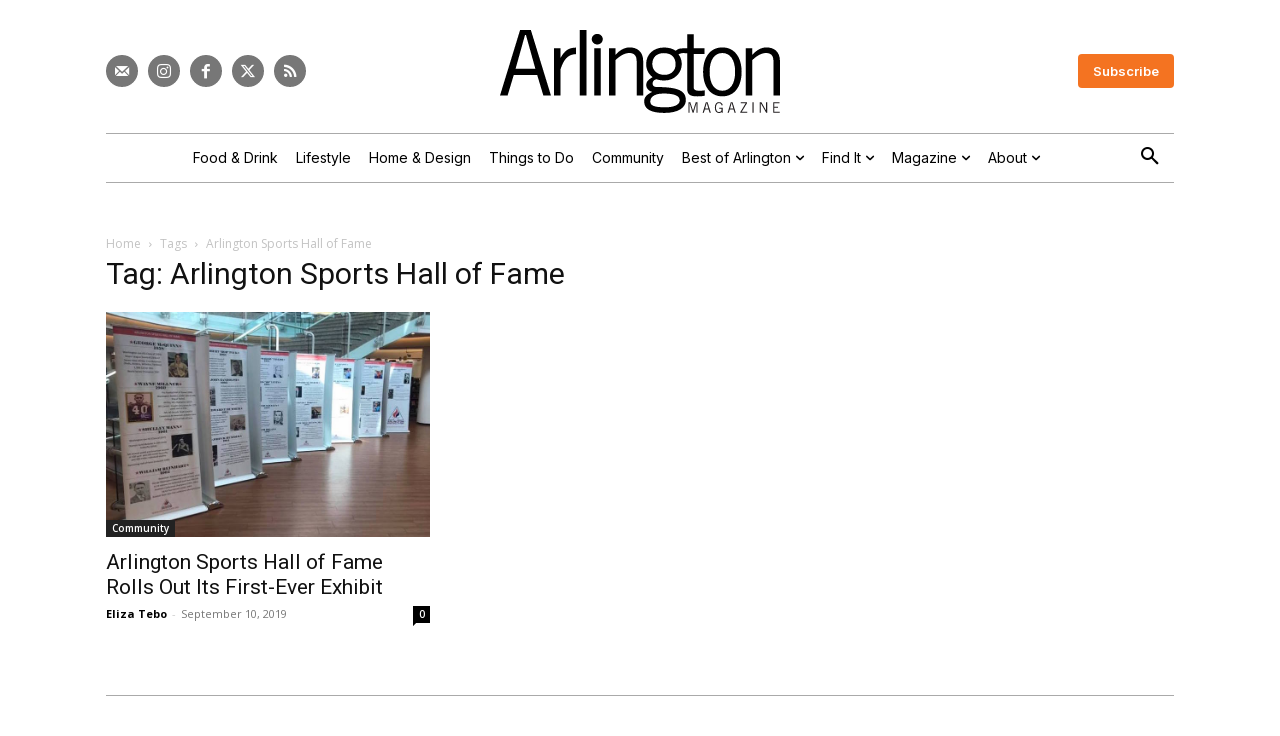

--- FILE ---
content_type: text/html; charset=UTF-8
request_url: https://www.arlingtonmagazine.com/tag/arlington-sports-hall-of-fame/
body_size: 27963
content:
<!doctype html >
<html lang="en-US">
<head>
    <meta charset="UTF-8" />
    <title>Arlington Sports Hall of Fame - Arlington Magazine</title>
<link data-rocket-preload as="style" href="https://fonts.googleapis.com/css?family=Inter%3A400%7COpen%20Sans%3A400%2C600%2C700%7CRoboto%3A400%2C600%2C700%7CInter%3A600%2C400%7CInter%20Tight%3A400%7CInter%3A600%2C500%2C400&#038;display=swap" rel="preload">
<link href="https://fonts.googleapis.com/css?family=Inter%3A400%7COpen%20Sans%3A400%2C600%2C700%7CRoboto%3A400%2C600%2C700%7CInter%3A600%2C400%7CInter%20Tight%3A400%7CInter%3A600%2C500%2C400&#038;display=swap" media="print" onload="this.media=&#039;all&#039;" rel="stylesheet">
<noscript data-wpr-hosted-gf-parameters=""><link rel="stylesheet" href="https://fonts.googleapis.com/css?family=Inter%3A400%7COpen%20Sans%3A400%2C600%2C700%7CRoboto%3A400%2C600%2C700%7CInter%3A600%2C400%7CInter%20Tight%3A400%7CInter%3A600%2C500%2C400&#038;display=swap"></noscript>
    <meta name="viewport" content="width=device-width, initial-scale=1.0">
    <link rel="pingback" href="https://www.arlingtonmagazine.com/xmlrpc.php" />
    			<script type="text/javascript" class="_iub_cs_skip">
				var _iub = _iub || {};
				_iub.csConfiguration = _iub.csConfiguration || {};
				_iub.csConfiguration.siteId = "3700463";
				_iub.csConfiguration.cookiePolicyId = "92561880";
							</script>
			<script class="_iub_cs_skip" src="https://cs.iubenda.com/autoblocking/3700463.js" fetchpriority="low"></script>
			<meta name='robots' content='noindex, follow' />

<!-- Google Tag Manager for WordPress by gtm4wp.com -->
<script data-cfasync="false" data-pagespeed-no-defer>
	var gtm4wp_datalayer_name = "dataLayer";
	var dataLayer = dataLayer || [];
</script>
<!-- End Google Tag Manager for WordPress by gtm4wp.com --><link rel="icon" type="image/png" href="https://assets-arlingtonmagazine-com.s3.amazonaws.com/2024/04/favicon.webp">
	<!-- This site is optimized with the Yoast SEO plugin v26.7 - https://yoast.com/wordpress/plugins/seo/ -->
	<meta property="og:locale" content="en_US" />
	<meta property="og:type" content="article" />
	<meta property="og:title" content="Arlington Sports Hall of Fame - Arlington Magazine" />
	<meta property="og:url" content="https://www.arlingtonmagazine.com/tag/arlington-sports-hall-of-fame/" />
	<meta property="og:site_name" content="Arlington Magazine" />
	<meta property="og:image" content="https://assets.arlingtonmagazine.com/2024/07/Arlington-Site-Image.jpg" />
	<meta property="og:image:width" content="1280" />
	<meta property="og:image:height" content="720" />
	<meta property="og:image:type" content="image/jpeg" />
	<meta name="twitter:card" content="summary_large_image" />
	<meta name="twitter:site" content="@arlingtonmag" />
	<script type="application/ld+json" class="yoast-schema-graph">{"@context":"https://schema.org","@graph":[{"@type":"CollectionPage","@id":"https://www.arlingtonmagazine.com/tag/arlington-sports-hall-of-fame/","url":"https://www.arlingtonmagazine.com/tag/arlington-sports-hall-of-fame/","name":"Arlington Sports Hall of Fame - Arlington Magazine","isPartOf":{"@id":"https://www.arlingtonmagazine.com/#website"},"primaryImageOfPage":{"@id":"https://www.arlingtonmagazine.com/tag/arlington-sports-hall-of-fame/#primaryimage"},"image":{"@id":"https://www.arlingtonmagazine.com/tag/arlington-sports-hall-of-fame/#primaryimage"},"thumbnailUrl":"https://assets.arlingtonmagazine.com/2024/05/70665080_2472569326167435_1899806022344638464_n.jpg","breadcrumb":{"@id":"https://www.arlingtonmagazine.com/tag/arlington-sports-hall-of-fame/#breadcrumb"},"inLanguage":"en-US"},{"@type":"ImageObject","inLanguage":"en-US","@id":"https://www.arlingtonmagazine.com/tag/arlington-sports-hall-of-fame/#primaryimage","url":"https://assets.arlingtonmagazine.com/2024/05/70665080_2472569326167435_1899806022344638464_n.jpg","contentUrl":"https://assets.arlingtonmagazine.com/2024/05/70665080_2472569326167435_1899806022344638464_n.jpg","width":758,"height":527,"caption":"Photo by Eliza Berkon"},{"@type":"BreadcrumbList","@id":"https://www.arlingtonmagazine.com/tag/arlington-sports-hall-of-fame/#breadcrumb","itemListElement":[{"@type":"ListItem","position":1,"name":"Home","item":"https://www.arlingtonmagazine.com/"},{"@type":"ListItem","position":2,"name":"Arlington Sports Hall of Fame"}]},{"@type":"WebSite","@id":"https://www.arlingtonmagazine.com/#website","url":"https://www.arlingtonmagazine.com/","name":"Arlington Magazine","description":"Best Restaurants, Things to Do, and More","publisher":{"@id":"https://www.arlingtonmagazine.com/#organization"},"potentialAction":[{"@type":"SearchAction","target":{"@type":"EntryPoint","urlTemplate":"https://www.arlingtonmagazine.com/?s={search_term_string}"},"query-input":{"@type":"PropertyValueSpecification","valueRequired":true,"valueName":"search_term_string"}}],"inLanguage":"en-US"},{"@type":"Organization","@id":"https://www.arlingtonmagazine.com/#organization","name":"Arlington Magazine","url":"https://www.arlingtonmagazine.com/","logo":{"@type":"ImageObject","inLanguage":"en-US","@id":"https://www.arlingtonmagazine.com/#/schema/logo/image/","url":"https://www.arlingtonmagazine.com/wp-content/uploads/2024/04/logo-black.svg","contentUrl":"https://www.arlingtonmagazine.com/wp-content/uploads/2024/04/logo-black.svg","width":"1024","height":"1024","caption":"Arlington Magazine"},"image":{"@id":"https://www.arlingtonmagazine.com/#/schema/logo/image/"},"sameAs":["https://www.facebook.com/ArlingtonMagazine","https://x.com/arlingtonmag","http://instagram.com/arlingtonmagazine"]}]}</script>
	<!-- / Yoast SEO plugin. -->


<link rel='dns-prefetch' href='//cdn.iubenda.com' />
<link rel='dns-prefetch' href='//cdn.broadstreetads.com' />
<link rel='dns-prefetch' href='//fonts.googleapis.com' />
<link href='https://fonts.gstatic.com' crossorigin rel='preconnect' />
<link rel="alternate" type="application/rss+xml" title="Arlington Magazine &raquo; Feed" href="https://www.arlingtonmagazine.com/feed/" />
<link rel="alternate" type="application/rss+xml" title="Arlington Magazine &raquo; Arlington Sports Hall of Fame Tag Feed" href="https://www.arlingtonmagazine.com/tag/arlington-sports-hall-of-fame/feed/" />
<script>function cpLoadCSS(e,t,n){"use strict";var i=window.document.createElement("link"),o=t||window.document.getElementsByTagName("script")[0];return i.rel="stylesheet",i.href=e,i.media="only x",o.parentNode.insertBefore(i,o),setTimeout(function(){i.media=n||"all"}),i}</script><style>.cp-popup-container .cpro-overlay,.cp-popup-container .cp-popup-wrapper{opacity:0;visibility:hidden;display:none}</style><style id='wp-img-auto-sizes-contain-inline-css' type='text/css'>
img:is([sizes=auto i],[sizes^="auto," i]){contain-intrinsic-size:3000px 1500px}
/*# sourceURL=wp-img-auto-sizes-contain-inline-css */
</style>
<style id='classic-theme-styles-inline-css' type='text/css'>
/*! This file is auto-generated */
.wp-block-button__link{color:#fff;background-color:#32373c;border-radius:9999px;box-shadow:none;text-decoration:none;padding:calc(.667em + 2px) calc(1.333em + 2px);font-size:1.125em}.wp-block-file__button{background:#32373c;color:#fff;text-decoration:none}
/*# sourceURL=/wp-includes/css/classic-themes.min.css */
</style>
<script>document.addEventListener('DOMContentLoaded', function(event) {  if( typeof cpLoadCSS !== 'undefined' ) { cpLoadCSS('https://www.arlingtonmagazine.com/wp-content/plugins/convertpro/assets/modules/css/cp-popup.min.css?ver=1.8.8', 0, 'all'); } }); </script>
<link data-minify="1" rel='stylesheet' id='td-plugin-multi-purpose-css' href='https://www.arlingtonmagazine.com/wp-content/cache/min/1/wp-content/plugins/td-composer/td-multi-purpose/style.css?ver=1764597372' type='text/css' media='all' />

<link data-minify="1" rel='stylesheet' id='td-theme-css' href='https://www.arlingtonmagazine.com/wp-content/cache/min/1/wp-content/themes/Newspaper/style.css?ver=1764597375' type='text/css' media='all' />
<style id='td-theme-inline-css' type='text/css'>@media (max-width:767px){.td-header-desktop-wrap{display:none}}@media (min-width:767px){.td-header-mobile-wrap{display:none}}</style>
<link rel='stylesheet' id='td-theme-child-css' href='https://www.arlingtonmagazine.com/wp-content/themes/Newspaper-child/style.css?ver=12.7.3c' type='text/css' media='all' />
<link data-minify="1" rel='stylesheet' id='td-legacy-framework-front-style-css' href='https://www.arlingtonmagazine.com/wp-content/cache/min/1/wp-content/plugins/td-composer/legacy/Newspaper/assets/css/td_legacy_main.css?ver=1764597377' type='text/css' media='all' />
<link data-minify="1" rel='stylesheet' id='tdb_style_cloud_templates_front-css' href='https://www.arlingtonmagazine.com/wp-content/cache/min/1/wp-content/plugins/td-cloud-library/assets/css/tdb_main.css?ver=1764597377' type='text/css' media='all' />

<script  type="text/javascript" class=" _iub_cs_skip" type="text/javascript" id="iubenda-head-inline-scripts-0">
/* <![CDATA[ */

var _iub = _iub || [];
_iub.csConfiguration = {"askConsentAtCookiePolicyUpdate":true,"countryDetection":true,"enableGdpr":false,"enableUspr":true,"lang":"en","siteId":3700463,"cookiePolicyId":92561880,"banner":{"acceptButtonDisplay":true,"closeButtonDisplay":false,"customizeButtonDisplay":true,"fontSizeBody":"12px","position":"float-bottom-center","rejectButtonDisplay":true,"showTitle":false,"showTotalNumberOfProviders":true}};

//# sourceURL=iubenda-head-inline-scripts-0
/* ]]> */
</script>
<script  type="text/javascript" src="//cdn.iubenda.com/cs/gpp/stub.js" class=" _iub_cs_skip" type="text/javascript" src="//cdn.iubenda.com/cs/gpp/stub.js?ver=3.12.5" id="iubenda-head-scripts-1-js"></script>
<script  type="text/javascript" src="//cdn.iubenda.com/cs/iubenda_cs.js" charset="UTF-8" async="async" class=" _iub_cs_skip" type="text/javascript" src="//cdn.iubenda.com/cs/iubenda_cs.js?ver=3.12.5" id="iubenda-head-scripts-2-js"></script>
<script async data-cfasync='false' type="text/javascript" src="//cdn.broadstreetads.com/init-2.min.js?v=1.52.4&amp;ver=6.9" id="broadstreet-init-js"></script>
<script type="text/javascript" src="https://www.arlingtonmagazine.com/wp-includes/js/jquery/jquery.min.js?ver=3.7.1" id="jquery-core-js"></script>
<script type="text/javascript" src="https://www.arlingtonmagazine.com/wp-includes/js/jquery/jquery-migrate.min.js?ver=3.4.1" id="jquery-migrate-js"></script>

<!-- Google Tag Manager for WordPress by gtm4wp.com -->
<!-- GTM Container placement set to automatic -->
<script data-cfasync="false" data-pagespeed-no-defer>
	var dataLayer_content = {"pageTitle":"Arlington Sports Hall of Fame - Arlington Magazine","pagePostType":"post","pagePostType2":"tag-post"};
	dataLayer.push( dataLayer_content );
</script>
<script data-cfasync="false" data-pagespeed-no-defer>
(function(w,d,s,l,i){w[l]=w[l]||[];w[l].push({'gtm.start':
new Date().getTime(),event:'gtm.js'});var f=d.getElementsByTagName(s)[0],
j=d.createElement(s),dl=l!='dataLayer'?'&l='+l:'';j.async=true;j.src=
'//www.googletagmanager.com/gtm.js?id='+i+dl;f.parentNode.insertBefore(j,f);
})(window,document,'script','dataLayer','GTM-WPCJQ3GD');
</script>
<!-- End Google Tag Manager for WordPress by gtm4wp.com -->    <script>
        window.tdb_global_vars = {"wpRestUrl":"https:\/\/www.arlingtonmagazine.com\/wp-json\/","permalinkStructure":"\/%postname%\/"};
        window.tdb_p_autoload_vars = {"isAjax":false,"isAdminBarShowing":false};
    </script>
    
    <style id="tdb-global-colors">:root{--mm-custom-color-4:#F5934A;--mm-custom-color-5:#F7F3EE;--mm-custom-color-1:#181923;--mm-custom-color-2:#f17c34;--mm-custom-color-3:#5B5D62;--custom-accent-1:#34a86e;--custom-accent-2:#2fc48d;--custom-accent-3:#000000;--accent-color:#fff;--light-gray:#e9e9e9;--medium-gray:#aaaaaa;--dark-gray:#777777;--highlight:#f47321}</style>

    
	            <style id="tdb-global-fonts">
                
:root{--global-1:Space Grotesk;--global-2:Red Hat Display;--global-3:Pinyon Script;--body:Georgia, Times, "Times New Roman", serif;--meta-buttons:Inter;--titles:Playfair Display;}
            </style>
            
<!-- JS generated by theme -->

<script type="text/javascript" id="td-generated-header-js">
    
    

	    var tdBlocksArray = []; //here we store all the items for the current page

	    // td_block class - each ajax block uses a object of this class for requests
	    function tdBlock() {
		    this.id = '';
		    this.block_type = 1; //block type id (1-234 etc)
		    this.atts = '';
		    this.td_column_number = '';
		    this.td_current_page = 1; //
		    this.post_count = 0; //from wp
		    this.found_posts = 0; //from wp
		    this.max_num_pages = 0; //from wp
		    this.td_filter_value = ''; //current live filter value
		    this.is_ajax_running = false;
		    this.td_user_action = ''; // load more or infinite loader (used by the animation)
		    this.header_color = '';
		    this.ajax_pagination_infinite_stop = ''; //show load more at page x
	    }

        // td_js_generator - mini detector
        ( function () {
            var htmlTag = document.getElementsByTagName("html")[0];

	        if ( navigator.userAgent.indexOf("MSIE 10.0") > -1 ) {
                htmlTag.className += ' ie10';
            }

            if ( !!navigator.userAgent.match(/Trident.*rv\:11\./) ) {
                htmlTag.className += ' ie11';
            }

	        if ( navigator.userAgent.indexOf("Edge") > -1 ) {
                htmlTag.className += ' ieEdge';
            }

            if ( /(iPad|iPhone|iPod)/g.test(navigator.userAgent) ) {
                htmlTag.className += ' td-md-is-ios';
            }

            var user_agent = navigator.userAgent.toLowerCase();
            if ( user_agent.indexOf("android") > -1 ) {
                htmlTag.className += ' td-md-is-android';
            }

            if ( -1 !== navigator.userAgent.indexOf('Mac OS X')  ) {
                htmlTag.className += ' td-md-is-os-x';
            }

            if ( /chrom(e|ium)/.test(navigator.userAgent.toLowerCase()) ) {
               htmlTag.className += ' td-md-is-chrome';
            }

            if ( -1 !== navigator.userAgent.indexOf('Firefox') ) {
                htmlTag.className += ' td-md-is-firefox';
            }

            if ( -1 !== navigator.userAgent.indexOf('Safari') && -1 === navigator.userAgent.indexOf('Chrome') ) {
                htmlTag.className += ' td-md-is-safari';
            }

            if( -1 !== navigator.userAgent.indexOf('IEMobile') ){
                htmlTag.className += ' td-md-is-iemobile';
            }

        })();

        var tdLocalCache = {};

        ( function () {
            "use strict";

            tdLocalCache = {
                data: {},
                remove: function (resource_id) {
                    delete tdLocalCache.data[resource_id];
                },
                exist: function (resource_id) {
                    return tdLocalCache.data.hasOwnProperty(resource_id) && tdLocalCache.data[resource_id] !== null;
                },
                get: function (resource_id) {
                    return tdLocalCache.data[resource_id];
                },
                set: function (resource_id, cachedData) {
                    tdLocalCache.remove(resource_id);
                    tdLocalCache.data[resource_id] = cachedData;
                }
            };
        })();

    
    
var td_viewport_interval_list=[{"limitBottom":767,"sidebarWidth":228},{"limitBottom":1018,"sidebarWidth":300},{"limitBottom":1140,"sidebarWidth":324}];
var td_animation_stack_effect="type0";
var tds_animation_stack=true;
var td_animation_stack_specific_selectors=".entry-thumb, img, .td-lazy-img";
var td_animation_stack_general_selectors=".td-animation-stack img, .td-animation-stack .entry-thumb, .post img, .td-animation-stack .td-lazy-img";
var tdc_is_installed="yes";
var tdc_domain_active=false;
var td_ajax_url="https:\/\/www.arlingtonmagazine.com\/wp-admin\/admin-ajax.php?td_theme_name=Newspaper&v=12.7.3";
var td_get_template_directory_uri="https:\/\/www.arlingtonmagazine.com\/wp-content\/plugins\/td-composer\/legacy\/common";
var tds_snap_menu="";
var tds_logo_on_sticky="";
var tds_header_style="";
var td_please_wait="Please wait...";
var td_email_user_pass_incorrect="User or password incorrect!";
var td_email_user_incorrect="Email or username incorrect!";
var td_email_incorrect="Email incorrect!";
var td_user_incorrect="Username incorrect!";
var td_email_user_empty="Email or username empty!";
var td_pass_empty="Pass empty!";
var td_pass_pattern_incorrect="Invalid Pass Pattern!";
var td_retype_pass_incorrect="Retyped Pass incorrect!";
var tds_more_articles_on_post_enable="";
var tds_more_articles_on_post_time_to_wait="";
var tds_more_articles_on_post_pages_distance_from_top=0;
var tds_captcha="";
var tds_theme_color_site_wide="#f47321";
var tds_smart_sidebar="";
var tdThemeName="Newspaper";
var tdThemeNameWl="Newspaper";
var td_magnific_popup_translation_tPrev="Previous (Left arrow key)";
var td_magnific_popup_translation_tNext="Next (Right arrow key)";
var td_magnific_popup_translation_tCounter="%curr% of %total%";
var td_magnific_popup_translation_ajax_tError="The content from %url% could not be loaded.";
var td_magnific_popup_translation_image_tError="The image #%curr% could not be loaded.";
var tdBlockNonce="e13da6c29d";
var tdMobileMenu="enabled";
var tdMobileSearch="enabled";
var tdDateNamesI18n={"month_names":["January","February","March","April","May","June","July","August","September","October","November","December"],"month_names_short":["Jan","Feb","Mar","Apr","May","Jun","Jul","Aug","Sep","Oct","Nov","Dec"],"day_names":["Sunday","Monday","Tuesday","Wednesday","Thursday","Friday","Saturday"],"day_names_short":["Sun","Mon","Tue","Wed","Thu","Fri","Sat"]};
var tdb_modal_confirm="Save";
var tdb_modal_cancel="Cancel";
var tdb_modal_confirm_alt="Yes";
var tdb_modal_cancel_alt="No";
var td_deploy_mode="deploy";
var td_ad_background_click_link="";
var td_ad_background_click_target="";
</script>


<!-- Header style compiled by theme -->

<style>.td-mobile-content .td-mobile-main-menu>li>a{font-family:Inter}.td-mobile-content .sub-menu a{font-family:Inter}#td-mobile-nav,#td-mobile-nav .wpb_button,.td-search-wrap-mob{font-family:Inter}body,p{font-family:Inter}.white-popup-block,.white-popup-block .wpb_button{font-family:Inter}:root{--td_theme_color:#f47321;--td_slider_text:rgba(244,115,33,0.7);--td_mobile_gradient_one_mob:#000000;--td_mobile_gradient_two_mob:#000000;--td_mobile_text_active_color:#ffffff}</style>




<script type="application/ld+json">
    {
        "@context": "https://schema.org",
        "@type": "BreadcrumbList",
        "itemListElement": [
            {
                "@type": "ListItem",
                "position": 1,
                "item": {
                    "@type": "WebSite",
                    "@id": "https://www.arlingtonmagazine.com/",
                    "name": "Home"
                }
            },
            {
                "@type": "ListItem",
                "position": 2,
                    "item": {
                    "@type": "WebPage",
                    "@id": "https://www.arlingtonmagazine.com/tag/arlington-sports-hall-of-fame/",
                    "name": "Arlington Sports Hall of Fame"
                }
            }    
        ]
    }
</script>

<!-- Button style compiled by theme -->

<style>.tdm-btn-style1{background-color:#f47321}.tdm-btn-style2:before{border-color:#f47321}.tdm-btn-style2{color:#f47321}.tdm-btn-style3{-webkit-box-shadow:0 2px 16px #f47321;-moz-box-shadow:0 2px 16px #f47321;box-shadow:0 2px 16px #f47321}.tdm-btn-style3:hover{-webkit-box-shadow:0 4px 26px #f47321;-moz-box-shadow:0 4px 26px #f47321;box-shadow:0 4px 26px #f47321}</style>

	<style id="tdw-css-placeholder">.avatar-only .tdb-author-name{display:none}span.coauthor-byline{color:var(--dark-gray);font-family:var(--meta-buttons)!important;font-size:14px!important;line-height:1!important}.td-a-ad.id_ad_content-horiz-center{clear:both}.tdc-content-wrap .td_block_text_with_title a{text-decoration:underline}.rounded-image .tdm-image{border-radius:200px}ul li,ol li{margin-left:35px}.td-menu-login-section{display:none}.gform_wrapper{font-family:var(--meta-buttons)!important}.gfield_label{font-size:16px!important}.gform_button{background-color:#000000!important}.gform_button:hover{background-color:var(--highlight)!important}.gform_required_legend{display:none}.noclick{pointer-events:none}.noclick .tdb-entry-category{pointer-events:none}.magazine-issues a{text-decoration:none!important;font-family:Lora;line-height:1.2}.magazine-issue{max-width:245px!important;margin:0 auto}.td-gallery-slide-count{font-style:normal;font-size:13px;font-family:Inter,sans-serif}.td-gallery-slide-prev-next-but{font-family:Inter,sans-serif}.post-byline{font-family:Inter,sans-serif;color:var(--medium-gray);padding:5px 0;text-transform:uppercase;text-align:center}.post-byline a{color:var(--medium-gray)}.byline-author,.byline-issue,.byline-seperator{padding-right:5px;margin-right:5px}.tdb_single_author .tdb-author-name{margin-left:3px;margin-right:3px}#article{max-width:860px;margin-left:auto;margin-right:auto}.wp-element-caption{text-align:center!important}.wp-block-button.is-style-outline .wp-block-button__link:not([class*="has-text-color"]){color:var(--burgundy);border-color:var(--burgundy);margin-bottom:20px;border-width:1px;font-family:Inter,sans-serif;font-weight:normal}.wp-block-button.is-style-outline .wp-block-button__link:not([class*="has-background"]):hover{background-color:var(--light-gray)}.td-adspot-title{font-family:Inter,sans-serif;font-size:12px;color:var(--medium-gray)}.emoxie-pay-wall .td-a-ad{display:none}.emoxie-pay-wall,.expandable-pay-wall{border:3px solid var(--burgundy);margin-bottom:30px}.tdm_block_team_member .tdm-member-title{margin-bottom:5px!important}.partner-date{text-align:center!important}.partner-embed .entry-title{text-align:left}.partner-embed .entry-title a{color:#222!important}.partner-embed .td-read-more a{color:#fff!important}.wpzoom-rcb-ingredient-name{font-family:Lora}.recipe-card-summary{font-family:Lora}.tdb_category_subcategories .tdb-block-inner{justify-content:center}.tdb_category_description{padding-right:0px!important}.gform_wrapper.gravity-theme .gfield_label{font-size:18px}.gform_wrapper.gravity-theme .gfield_required .gfield_required_text{font-style:normal;font-size:18px;margin-left:3px}.gform_wrapper.gravity-theme .gform_footer input{border-radius:4px;font:Inter;font-size:15px;background-color:var(--burgundy);padding:10px 30px;font-weight:400}.restricted-content{mask-image:linear-gradient(to bottom,black -7%,transparent 100%);-webkit-mask-image:linear-gradient(to bottom,black -7%,transparent 100%);overflow-y:hidden}.amp-mode-touch .td-post-title{text-align:center}.amp-mode-touch .td-category{text-align:center}.amp-mode-touch .td-post-sub-title{font-family:Lora;font-size:24px;font-style:normal;line-height:1.3;color:#666666}.amp-mode-touch .td-module-meta-info{color:#aaaaaa;line-height:1.3}.amp-mode-touch .td-post-author-name a{color:#aaaaaa!important}.amp-mode-touch .wp-caption-text{text-align:center;font-family:Inter;font-size:13px;font-style:normal;color:#aaaaaa}.amp-mode-touch .td-sub-footer-copy{margin-top:-24px}.amp-mode-touch .td-module-meta-info{display:none}#amp-mobile-version-switcher{display:none}.category-partner .tdb_category_subcategories{display:none}a.iubenda-tp-btn[data-tp-icon]{display:none!important}.gform_wrapper{font-family:'Lora'}.gform_wrapper h1,.gform_wrapper h2,.gform_wrapper h3,.gform_wrapper h4,.gform_wrapper h5,.gform_wrapper h6{font-family:'DM SERIF DISPLAY'}.tagdiv-type iframe.instagram-media{max-width:450px!important;margin:0 auto!important;display:block!important}.iub__us-widget__wrapper{display:none!important}.tax-listing_category .td_block_template_18{padding-top:0}.fullwidth-iframe div,.fullwidth-iframe{width:100%!important}</style><style id='global-styles-inline-css' type='text/css'>
:root{--wp--preset--aspect-ratio--square: 1;--wp--preset--aspect-ratio--4-3: 4/3;--wp--preset--aspect-ratio--3-4: 3/4;--wp--preset--aspect-ratio--3-2: 3/2;--wp--preset--aspect-ratio--2-3: 2/3;--wp--preset--aspect-ratio--16-9: 16/9;--wp--preset--aspect-ratio--9-16: 9/16;--wp--preset--color--black: #000000;--wp--preset--color--cyan-bluish-gray: #abb8c3;--wp--preset--color--white: #ffffff;--wp--preset--color--pale-pink: #f78da7;--wp--preset--color--vivid-red: #cf2e2e;--wp--preset--color--luminous-vivid-orange: #ff6900;--wp--preset--color--luminous-vivid-amber: #fcb900;--wp--preset--color--light-green-cyan: #7bdcb5;--wp--preset--color--vivid-green-cyan: #00d084;--wp--preset--color--pale-cyan-blue: #8ed1fc;--wp--preset--color--vivid-cyan-blue: #0693e3;--wp--preset--color--vivid-purple: #9b51e0;--wp--preset--gradient--vivid-cyan-blue-to-vivid-purple: linear-gradient(135deg,rgb(6,147,227) 0%,rgb(155,81,224) 100%);--wp--preset--gradient--light-green-cyan-to-vivid-green-cyan: linear-gradient(135deg,rgb(122,220,180) 0%,rgb(0,208,130) 100%);--wp--preset--gradient--luminous-vivid-amber-to-luminous-vivid-orange: linear-gradient(135deg,rgb(252,185,0) 0%,rgb(255,105,0) 100%);--wp--preset--gradient--luminous-vivid-orange-to-vivid-red: linear-gradient(135deg,rgb(255,105,0) 0%,rgb(207,46,46) 100%);--wp--preset--gradient--very-light-gray-to-cyan-bluish-gray: linear-gradient(135deg,rgb(238,238,238) 0%,rgb(169,184,195) 100%);--wp--preset--gradient--cool-to-warm-spectrum: linear-gradient(135deg,rgb(74,234,220) 0%,rgb(151,120,209) 20%,rgb(207,42,186) 40%,rgb(238,44,130) 60%,rgb(251,105,98) 80%,rgb(254,248,76) 100%);--wp--preset--gradient--blush-light-purple: linear-gradient(135deg,rgb(255,206,236) 0%,rgb(152,150,240) 100%);--wp--preset--gradient--blush-bordeaux: linear-gradient(135deg,rgb(254,205,165) 0%,rgb(254,45,45) 50%,rgb(107,0,62) 100%);--wp--preset--gradient--luminous-dusk: linear-gradient(135deg,rgb(255,203,112) 0%,rgb(199,81,192) 50%,rgb(65,88,208) 100%);--wp--preset--gradient--pale-ocean: linear-gradient(135deg,rgb(255,245,203) 0%,rgb(182,227,212) 50%,rgb(51,167,181) 100%);--wp--preset--gradient--electric-grass: linear-gradient(135deg,rgb(202,248,128) 0%,rgb(113,206,126) 100%);--wp--preset--gradient--midnight: linear-gradient(135deg,rgb(2,3,129) 0%,rgb(40,116,252) 100%);--wp--preset--font-size--small: 11px;--wp--preset--font-size--medium: 20px;--wp--preset--font-size--large: 32px;--wp--preset--font-size--x-large: 42px;--wp--preset--font-size--regular: 15px;--wp--preset--font-size--larger: 50px;--wp--preset--spacing--20: 0.44rem;--wp--preset--spacing--30: 0.67rem;--wp--preset--spacing--40: 1rem;--wp--preset--spacing--50: 1.5rem;--wp--preset--spacing--60: 2.25rem;--wp--preset--spacing--70: 3.38rem;--wp--preset--spacing--80: 5.06rem;--wp--preset--shadow--natural: 6px 6px 9px rgba(0, 0, 0, 0.2);--wp--preset--shadow--deep: 12px 12px 50px rgba(0, 0, 0, 0.4);--wp--preset--shadow--sharp: 6px 6px 0px rgba(0, 0, 0, 0.2);--wp--preset--shadow--outlined: 6px 6px 0px -3px rgb(255, 255, 255), 6px 6px rgb(0, 0, 0);--wp--preset--shadow--crisp: 6px 6px 0px rgb(0, 0, 0);}:where(.is-layout-flex){gap: 0.5em;}:where(.is-layout-grid){gap: 0.5em;}body .is-layout-flex{display: flex;}.is-layout-flex{flex-wrap: wrap;align-items: center;}.is-layout-flex > :is(*, div){margin: 0;}body .is-layout-grid{display: grid;}.is-layout-grid > :is(*, div){margin: 0;}:where(.wp-block-columns.is-layout-flex){gap: 2em;}:where(.wp-block-columns.is-layout-grid){gap: 2em;}:where(.wp-block-post-template.is-layout-flex){gap: 1.25em;}:where(.wp-block-post-template.is-layout-grid){gap: 1.25em;}.has-black-color{color: var(--wp--preset--color--black) !important;}.has-cyan-bluish-gray-color{color: var(--wp--preset--color--cyan-bluish-gray) !important;}.has-white-color{color: var(--wp--preset--color--white) !important;}.has-pale-pink-color{color: var(--wp--preset--color--pale-pink) !important;}.has-vivid-red-color{color: var(--wp--preset--color--vivid-red) !important;}.has-luminous-vivid-orange-color{color: var(--wp--preset--color--luminous-vivid-orange) !important;}.has-luminous-vivid-amber-color{color: var(--wp--preset--color--luminous-vivid-amber) !important;}.has-light-green-cyan-color{color: var(--wp--preset--color--light-green-cyan) !important;}.has-vivid-green-cyan-color{color: var(--wp--preset--color--vivid-green-cyan) !important;}.has-pale-cyan-blue-color{color: var(--wp--preset--color--pale-cyan-blue) !important;}.has-vivid-cyan-blue-color{color: var(--wp--preset--color--vivid-cyan-blue) !important;}.has-vivid-purple-color{color: var(--wp--preset--color--vivid-purple) !important;}.has-black-background-color{background-color: var(--wp--preset--color--black) !important;}.has-cyan-bluish-gray-background-color{background-color: var(--wp--preset--color--cyan-bluish-gray) !important;}.has-white-background-color{background-color: var(--wp--preset--color--white) !important;}.has-pale-pink-background-color{background-color: var(--wp--preset--color--pale-pink) !important;}.has-vivid-red-background-color{background-color: var(--wp--preset--color--vivid-red) !important;}.has-luminous-vivid-orange-background-color{background-color: var(--wp--preset--color--luminous-vivid-orange) !important;}.has-luminous-vivid-amber-background-color{background-color: var(--wp--preset--color--luminous-vivid-amber) !important;}.has-light-green-cyan-background-color{background-color: var(--wp--preset--color--light-green-cyan) !important;}.has-vivid-green-cyan-background-color{background-color: var(--wp--preset--color--vivid-green-cyan) !important;}.has-pale-cyan-blue-background-color{background-color: var(--wp--preset--color--pale-cyan-blue) !important;}.has-vivid-cyan-blue-background-color{background-color: var(--wp--preset--color--vivid-cyan-blue) !important;}.has-vivid-purple-background-color{background-color: var(--wp--preset--color--vivid-purple) !important;}.has-black-border-color{border-color: var(--wp--preset--color--black) !important;}.has-cyan-bluish-gray-border-color{border-color: var(--wp--preset--color--cyan-bluish-gray) !important;}.has-white-border-color{border-color: var(--wp--preset--color--white) !important;}.has-pale-pink-border-color{border-color: var(--wp--preset--color--pale-pink) !important;}.has-vivid-red-border-color{border-color: var(--wp--preset--color--vivid-red) !important;}.has-luminous-vivid-orange-border-color{border-color: var(--wp--preset--color--luminous-vivid-orange) !important;}.has-luminous-vivid-amber-border-color{border-color: var(--wp--preset--color--luminous-vivid-amber) !important;}.has-light-green-cyan-border-color{border-color: var(--wp--preset--color--light-green-cyan) !important;}.has-vivid-green-cyan-border-color{border-color: var(--wp--preset--color--vivid-green-cyan) !important;}.has-pale-cyan-blue-border-color{border-color: var(--wp--preset--color--pale-cyan-blue) !important;}.has-vivid-cyan-blue-border-color{border-color: var(--wp--preset--color--vivid-cyan-blue) !important;}.has-vivid-purple-border-color{border-color: var(--wp--preset--color--vivid-purple) !important;}.has-vivid-cyan-blue-to-vivid-purple-gradient-background{background: var(--wp--preset--gradient--vivid-cyan-blue-to-vivid-purple) !important;}.has-light-green-cyan-to-vivid-green-cyan-gradient-background{background: var(--wp--preset--gradient--light-green-cyan-to-vivid-green-cyan) !important;}.has-luminous-vivid-amber-to-luminous-vivid-orange-gradient-background{background: var(--wp--preset--gradient--luminous-vivid-amber-to-luminous-vivid-orange) !important;}.has-luminous-vivid-orange-to-vivid-red-gradient-background{background: var(--wp--preset--gradient--luminous-vivid-orange-to-vivid-red) !important;}.has-very-light-gray-to-cyan-bluish-gray-gradient-background{background: var(--wp--preset--gradient--very-light-gray-to-cyan-bluish-gray) !important;}.has-cool-to-warm-spectrum-gradient-background{background: var(--wp--preset--gradient--cool-to-warm-spectrum) !important;}.has-blush-light-purple-gradient-background{background: var(--wp--preset--gradient--blush-light-purple) !important;}.has-blush-bordeaux-gradient-background{background: var(--wp--preset--gradient--blush-bordeaux) !important;}.has-luminous-dusk-gradient-background{background: var(--wp--preset--gradient--luminous-dusk) !important;}.has-pale-ocean-gradient-background{background: var(--wp--preset--gradient--pale-ocean) !important;}.has-electric-grass-gradient-background{background: var(--wp--preset--gradient--electric-grass) !important;}.has-midnight-gradient-background{background: var(--wp--preset--gradient--midnight) !important;}.has-small-font-size{font-size: var(--wp--preset--font-size--small) !important;}.has-medium-font-size{font-size: var(--wp--preset--font-size--medium) !important;}.has-large-font-size{font-size: var(--wp--preset--font-size--large) !important;}.has-x-large-font-size{font-size: var(--wp--preset--font-size--x-large) !important;}
/*# sourceURL=global-styles-inline-css */
</style>
<meta name="generator" content="WP Rocket 3.20.3" data-wpr-features="wpr_minify_css wpr_desktop" /></head>

<body class="archive tag tag-arlington-sports-hall-of-fame tag-3277 wp-theme-Newspaper wp-child-theme-Newspaper-child cp_aff_false global-block-template-18  tdc-header-template  tdc-footer-template td-animation-stack-type0 td-full-layout" itemscope="itemscope" itemtype="https://schema.org/WebPage">

    <div data-rocket-location-hash="9de4e32dbabbb3ffa30d807a03d37eb7" class="td-scroll-up" data-style="style1"><i class="td-icon-menu-up"></i></div>
    <div data-rocket-location-hash="657d1dd515a504cd55f5779eb6c79573" class="td-menu-background" style="visibility:hidden"></div>
<div data-rocket-location-hash="7ba3d9140c375a616979e02d5236b80c" id="td-mobile-nav" style="visibility:hidden">
    <div data-rocket-location-hash="470b20efebd18754c12f6761a9d60f94" class="td-mobile-container">
        <!-- mobile menu top section -->
        <div data-rocket-location-hash="72e7db7984f68705c5e61c9db7ff9627" class="td-menu-socials-wrap">
            <!-- socials -->
            <div class="td-menu-socials">
                            </div>
            <!-- close button -->
            <div class="td-mobile-close">
                <span><i class="td-icon-close-mobile"></i></span>
            </div>
        </div>

        <!-- login section -->
        
        <!-- menu section -->
        <div data-rocket-location-hash="be5e72521cf4b38df581e70142ea6c91" class="td-mobile-content">
            <div class="menu-primary-container"><ul id="menu-primary-2" class="td-mobile-main-menu"><li class="menu-item menu-item-type-taxonomy menu-item-object-category menu-item-first menu-item-121179"><a href="https://www.arlingtonmagazine.com/category/food-drink/">Food &amp; Drink</a></li>
<li class="menu-item menu-item-type-taxonomy menu-item-object-category menu-item-121181"><a href="https://www.arlingtonmagazine.com/category/lifestyle/">Lifestyle</a></li>
<li class="menu-item menu-item-type-taxonomy menu-item-object-category menu-item-121180"><a href="https://www.arlingtonmagazine.com/category/home-design/">Home &amp; Design</a></li>
<li class="menu-item menu-item-type-taxonomy menu-item-object-category menu-item-121183"><a href="https://www.arlingtonmagazine.com/category/things-to-do/">Things to Do</a></li>
<li class="menu-item menu-item-type-taxonomy menu-item-object-category menu-item-149624"><a href="https://www.arlingtonmagazine.com/category/community/">Community</a></li>
<li class="menu-item menu-item-type-taxonomy menu-item-object-listing_category menu-item-has-children menu-item-148858"><a href="https://www.arlingtonmagazine.com/listing_category/best-of-arlington/">Best of Arlington<i class="td-icon-menu-right td-element-after"></i></a>
<ul class="sub-menu">
	<li class="menu-item menu-item-type-custom menu-item-object-custom menu-item-156186"><a href="https://www.arlingtonmagazine.com/listing_category/best-of-arlington/">2026 Results</a></li>
	<li class="menu-item menu-item-type-taxonomy menu-item-object-listing_category menu-item-148640"><a href="https://www.arlingtonmagazine.com/listing_category/food-drink/">Food &amp; Drink</a></li>
	<li class="menu-item menu-item-type-taxonomy menu-item-object-listing_category menu-item-148641"><a href="https://www.arlingtonmagazine.com/listing_category/health-fitness/">Health</a></li>
	<li class="menu-item menu-item-type-taxonomy menu-item-object-listing_category menu-item-148638"><a href="https://www.arlingtonmagazine.com/listing_category/beauty/">Fitness &amp; Beauty</a></li>
	<li class="menu-item menu-item-type-taxonomy menu-item-object-listing_category menu-item-148642"><a href="https://www.arlingtonmagazine.com/listing_category/home/">Home</a></li>
	<li class="menu-item menu-item-type-taxonomy menu-item-object-listing_category menu-item-148637"><a href="https://www.arlingtonmagazine.com/listing_category/kids-pets/">Kids &amp; Pets</a></li>
	<li class="menu-item menu-item-type-taxonomy menu-item-object-listing_category menu-item-148643"><a href="https://www.arlingtonmagazine.com/listing_category/shopping/">Shopping</a></li>
	<li class="menu-item menu-item-type-taxonomy menu-item-object-listing_category menu-item-148636"><a href="https://www.arlingtonmagazine.com/listing_category/best-of-the-rest/">Best of the Rest</a></li>
	<li class="menu-item menu-item-type-custom menu-item-object-custom menu-item-168418"><a href="https://www.arlingtonmagazine.com/best-of-arlington-2025-party-photos/">2025 Party Photos</a></li>
</ul>
</li>
<li class="menu-item menu-item-type-custom menu-item-object-custom menu-item-has-children menu-item-149397"><a href="#">Find It<i class="td-icon-menu-right td-element-after"></i></a>
<ul class="sub-menu">
	<li class="menu-item menu-item-type-taxonomy menu-item-object-listing_category menu-item-151554"><a href="https://www.arlingtonmagazine.com/listing_category/top-attorneys/">Top Attorneys</a></li>
	<li class="menu-item menu-item-type-taxonomy menu-item-object-listing_category menu-item-149401"><a href="https://www.arlingtonmagazine.com/listing_category/top-dentists/">Top Dentists</a></li>
	<li class="menu-item menu-item-type-taxonomy menu-item-object-listing_category menu-item-149400"><a href="https://www.arlingtonmagazine.com/listing_category/top-doctors/">Top Doctors</a></li>
	<li class="menu-item menu-item-type-custom menu-item-object-custom menu-item-158730"><a href="https://www.arlingtonmagazine.com/listing_category/top-real-estate-producers/">Top Real Estate Producers</a></li>
	<li class="menu-item menu-item-type-taxonomy menu-item-object-listing_category menu-item-149403"><a href="https://www.arlingtonmagazine.com/listing_category/camps/">Camps</a></li>
	<li class="menu-item menu-item-type-taxonomy menu-item-object-listing_category menu-item-149402"><a href="https://www.arlingtonmagazine.com/listing_category/private-schools/">Private Schools</a></li>
	<li class="menu-item menu-item-type-taxonomy menu-item-object-listing_category menu-item-173797"><a href="https://www.arlingtonmagazine.com/listing_category/ask-the-experts/">Ask the Experts</a></li>
	<li class="menu-item menu-item-type-taxonomy menu-item-object-listing_category menu-item-151503"><a href="https://www.arlingtonmagazine.com/listing_category/attorneys/">Attorneys</a></li>
	<li class="menu-item menu-item-type-taxonomy menu-item-object-listing_category menu-item-149617"><a href="https://www.arlingtonmagazine.com/listing_category/builders-architects/">Builders &amp; Architects</a></li>
	<li class="menu-item menu-item-type-taxonomy menu-item-object-listing_category menu-item-149620"><a href="https://www.arlingtonmagazine.com/listing_category/luxury-condos-townhomes-apartments-showcase/">Condos, Townhomes &#038; Apartments</a></li>
	<li class="menu-item menu-item-type-taxonomy menu-item-object-listing_category menu-item-151504"><a href="https://www.arlingtonmagazine.com/listing_category/dentists/">Dentists</a></li>
	<li class="menu-item menu-item-type-taxonomy menu-item-object-listing_category menu-item-151505"><a href="https://www.arlingtonmagazine.com/listing_category/faces/">Faces</a></li>
	<li class="menu-item menu-item-type-taxonomy menu-item-object-listing_category menu-item-151506"><a href="https://www.arlingtonmagazine.com/listing_category/financial-professionals/">Financial Professionals</a></li>
	<li class="menu-item menu-item-type-taxonomy menu-item-object-listing_category menu-item-151507"><a href="https://www.arlingtonmagazine.com/listing_category/home-experts/">Home Experts</a></li>
	<li class="menu-item menu-item-type-taxonomy menu-item-object-listing_category menu-item-151508"><a href="https://www.arlingtonmagazine.com/listing_category/home-showcase/">Home Showcase</a></li>
	<li class="menu-item menu-item-type-taxonomy menu-item-object-listing_category menu-item-151511"><a href="https://www.arlingtonmagazine.com/listing_category/kitchen-bath-showcase/">Kitchen &amp; Bath Showcase</a></li>
	<li class="menu-item menu-item-type-taxonomy menu-item-object-listing_category menu-item-151510"><a href="https://www.arlingtonmagazine.com/listing_category/look-good-feel-good/">Look Good, Feel Good</a></li>
	<li class="menu-item menu-item-type-taxonomy menu-item-object-listing_category menu-item-151513"><a href="https://www.arlingtonmagazine.com/listing_category/physicians/">Physicians</a></li>
	<li class="menu-item menu-item-type-taxonomy menu-item-object-listing_category menu-item-149618"><a href="https://www.arlingtonmagazine.com/listing_category/real-estate-agents/">Real Estate Agents</a></li>
	<li class="menu-item menu-item-type-taxonomy menu-item-object-listing_category menu-item-149616"><a href="https://www.arlingtonmagazine.com/listing_category/senior-services/">Senior Services</a></li>
	<li class="menu-item menu-item-type-taxonomy menu-item-object-listing_category menu-item-151522"><a href="https://www.arlingtonmagazine.com/listing_category/seniors-aging-experts/">Seniors &amp; Aging Experts</a></li>
	<li class="menu-item menu-item-type-taxonomy menu-item-object-listing_category menu-item-151516"><a href="https://www.arlingtonmagazine.com/listing_category/test-of-time/">Test of Time</a></li>
	<li class="menu-item menu-item-type-taxonomy menu-item-object-listing_category menu-item-151518"><a href="https://www.arlingtonmagazine.com/listing_category/the-ones-to-watch/">The Ones to Watch</a></li>
	<li class="menu-item menu-item-type-taxonomy menu-item-object-listing_category menu-item-151517"><a href="https://www.arlingtonmagazine.com/listing_category/women-in-business/">Women in Business</a></li>
</ul>
</li>
<li class="menu-item menu-item-type-custom menu-item-object-custom menu-item-has-children menu-item-121219"><a href="#">Magazine<i class="td-icon-menu-right td-element-after"></i></a>
<ul class="sub-menu">
	<li class="menu-item menu-item-type-custom menu-item-object-custom menu-item-121220"><a target="_blank" href="/subscribe/?utm_source=arlingtonmagazine.com&#038;utm_medium=referral&#038;utm_campaign=sub&#038;utm_content=navbar">Subscribe</a></li>
	<li class="menu-item menu-item-type-custom menu-item-object-custom menu-item-121222"><a href="/newsstand/">Newsstand Locations</a></li>
	<li class="menu-item menu-item-type-custom menu-item-object-custom menu-item-121221"><a href="/issue-archive/">Issue Archive</a></li>
</ul>
</li>
<li class="menu-item menu-item-type-custom menu-item-object-custom menu-item-has-children menu-item-151129"><a href="#">About<i class="td-icon-menu-right td-element-after"></i></a>
<ul class="sub-menu">
	<li class="menu-item menu-item-type-post_type menu-item-object-page menu-item-151133"><a href="https://www.arlingtonmagazine.com/about/">About Us</a></li>
	<li class="menu-item menu-item-type-post_type menu-item-object-page menu-item-151132"><a href="https://www.arlingtonmagazine.com/contact/">Contact Us</a></li>
	<li class="menu-item menu-item-type-post_type menu-item-object-page menu-item-151131"><a href="https://www.arlingtonmagazine.com/write/">Write for Us</a></li>
	<li class="menu-item menu-item-type-post_type menu-item-object-page menu-item-151134"><a href="https://www.arlingtonmagazine.com/advertise/">Advertise</a></li>
	<li class="menu-item menu-item-type-post_type menu-item-object-page menu-item-151130"><a href="https://www.arlingtonmagazine.com/jobs/">Job Openings</a></li>
</ul>
</li>
</ul></div>        </div>
    </div>

    <!-- register/login section -->
    </div><div data-rocket-location-hash="2c24af1cf6efc9f5015e7a5b08d66f9f" class="td-search-background" style="visibility:hidden"></div>
<div data-rocket-location-hash="d03a54a9717cc31a1d0066b124fabecb" class="td-search-wrap-mob" style="visibility:hidden">
	<div data-rocket-location-hash="5e78dfc10550821913ffb9e1a1d1b3f1" class="td-drop-down-search">
		<form method="get" class="td-search-form" action="https://www.arlingtonmagazine.com/">
			<!-- close button -->
			<div class="td-search-close">
				<span><i class="td-icon-close-mobile"></i></span>
			</div>
			<div role="search" class="td-search-input">
				<span>Search</span>
				<input id="td-header-search-mob" type="text" value="" name="s" autocomplete="off" />
			</div>
		</form>
		<div data-rocket-location-hash="7dd162625a8124b83351c4659a6143ca" id="td-aj-search-mob" class="td-ajax-search-flex"></div>
	</div>
</div>
    <div data-rocket-location-hash="86000d7c6b09622559a470b949d6e6af" id="td-outer-wrap" class="td-theme-wrap">

                    <div data-rocket-location-hash="9edde9a9aea0ee1f971964115ac537ee" class="td-header-template-wrap" style="position: relative">
                                <div data-rocket-location-hash="0b8eb98da00ed93592a70d57ef54c4c8" class="td-header-mobile-wrap ">
                    <div id="tdi_1" class="tdc-zone"><div class="tdc_zone tdi_2  wpb_row td-pb-row"  >
<style scoped>.tdi_2{min-height:0}.td-header-mobile-wrap{position:relative;width:100%}</style><div id="tdi_3" class="tdc-row stretch_row"><div class="vc_row tdi_4  wpb_row td-pb-row tdc-element-style tdc-row-content-vert-center" >
<style scoped>.tdi_4,.tdi_4 .tdc-columns{min-height:0}.tdi_4,.tdi_4 .tdc-columns{display:block}.tdi_4 .tdc-columns{width:100%}.tdi_4:before,.tdi_4:after{display:table}@media (min-width:767px){.tdi_4.tdc-row-content-vert-center,.tdi_4.tdc-row-content-vert-center .tdc-columns{display:flex;align-items:center;flex:1}.tdi_4.tdc-row-content-vert-bottom,.tdi_4.tdc-row-content-vert-bottom .tdc-columns{display:flex;align-items:flex-end;flex:1}.tdi_4.tdc-row-content-vert-center .td_block_wrap{vertical-align:middle}.tdi_4.tdc-row-content-vert-bottom .td_block_wrap{vertical-align:bottom}}@media (max-width:767px){.tdi_4{margin-bottom:30px!important;padding-top:20px!important;padding-bottom:10px!important;position:relative}}</style>
<div class="tdi_3_rand_style td-element-style" ><div class="td-element-style-before"><style>@media (max-width:767px){.tdi_3_rand_style>.td-element-style-before{content:''!important;width:100%!important;height:100%!important;position:absolute!important;top:0!important;left:0!important;display:block!important;z-index:0!important;border-color:var(--light-gray)!important;border-style:solid!important;border-width:0px 0px 1px 0px!important;background-size:cover!important;background-position:center top!important}}</style></div><style>@media (max-width:767px){.tdi_3_rand_style{background-color:#ffffff!important}}</style></div><div class="vc_column tdi_6  wpb_column vc_column_container tdc-column td-pb-span12">
<style scoped>.tdi_6{vertical-align:baseline}.tdi_6>.wpb_wrapper,.tdi_6>.wpb_wrapper>.tdc-elements{display:block}.tdi_6>.wpb_wrapper>.tdc-elements{width:100%}.tdi_6>.wpb_wrapper>.vc_row_inner{width:auto}.tdi_6>.wpb_wrapper{width:auto;height:auto}@media (max-width:767px){.tdi_6{vertical-align:middle}}</style><div class="wpb_wrapper" ><div class="td_block_wrap tdb_header_logo tdi_7 td-pb-border-top td_block_template_18 tdb-header-align"  data-td-block-uid="tdi_7" >
<style>.tdb-header-align{vertical-align:middle}.tdb_header_logo{margin-bottom:0;clear:none}.tdb_header_logo .tdb-logo-a,.tdb_header_logo h1{display:flex;pointer-events:auto;align-items:flex-start}.tdb_header_logo h1{margin:0;line-height:0}.tdb_header_logo .tdb-logo-img-wrap img{display:block}.tdb_header_logo .tdb-logo-svg-wrap+.tdb-logo-img-wrap{display:none}.tdb_header_logo .tdb-logo-svg-wrap svg{width:50px;display:block;transition:fill .3s ease}.tdb_header_logo .tdb-logo-text-wrap{display:flex}.tdb_header_logo .tdb-logo-text-title,.tdb_header_logo .tdb-logo-text-tagline{-webkit-transition:all 0.2s ease;transition:all 0.2s ease}.tdb_header_logo .tdb-logo-text-title{background-size:cover;background-position:center center;font-size:75px;font-family:serif;line-height:1.1;color:#222;white-space:nowrap}.tdb_header_logo .tdb-logo-text-tagline{margin-top:2px;font-size:12px;font-family:serif;letter-spacing:1.8px;line-height:1;color:#767676}.tdb_header_logo .tdb-logo-icon{position:relative;font-size:46px;color:#000}.tdb_header_logo .tdb-logo-icon-svg{line-height:0}.tdb_header_logo .tdb-logo-icon-svg svg{width:46px;height:auto}.tdb_header_logo .tdb-logo-icon-svg svg,.tdb_header_logo .tdb-logo-icon-svg svg *{fill:#000}.tdi_7{display:inline-block}.tdi_7 .tdb-logo-a,.tdi_7 h1{align-items:center;justify-content:center}.tdi_7 .tdb-logo-svg-wrap{display:block}.tdi_7 .tdb-logo-svg-wrap+.tdb-logo-img-wrap{display:none}.tdi_7 .tdb-logo-img-wrap{display:block}.tdi_7 .tdb-logo-text-tagline{margin-top:2px;margin-left:0;display:none}.tdi_7 .tdb-logo-text-title{display:none}.tdi_7 .tdb-logo-text-wrap{flex-direction:column;align-items:flex-start}.tdi_7 .tdb-logo-icon{top:0px;display:block}@media (max-width:767px){.tdb_header_logo .tdb-logo-text-title{font-size:36px}}@media (max-width:767px){.tdb_header_logo .tdb-logo-text-tagline{font-size:11px}}@media (max-width:767px){.tdi_7 .tdb-logo-a,.tdi_7 h1{flex-direction:row}.tdi_7 .tdb-logo-svg-wrap{max-width:150px}.tdi_7 .tdb-logo-svg-wrap svg{width:150px!important;height:auto}.tdi_7 .tdb-logo-img{max-width:150px}.tdi_7 .tdb-logo-img-wrap{margin-top:0px;margin-bottom:0px;margin-right:5px;margin-left:0px}.tdi_7 .tdb-logo-img-wrap:first-child{margin-top:0;margin-left:0}.tdi_7 .tdb-logo-img-wrap:last-child{margin-bottom:0;margin-right:0}}</style><div class="tdb-block-inner td-fix-index"><a class="tdb-logo-a" href="/" aria-label="Logo"><span class="tdb-logo-svg-wrap"><?xml version="1.0" encoding="UTF-8"?>
<svg id="Layer_2" data-name="Layer 2" xmlns="http://www.w3.org/2000/svg" viewBox="0 0 567.64 167.94">
  <defs>
    <style>
      .cls-1 {
        fill: #000;
      }

      .cls-1, .cls-2 {
        stroke-width: 0px;
      }

      .cls-2 {
        fill: #231f20;
      }
    </style>
  </defs>
  <g id="Layer_1-2" data-name="Layer 1">
    <path class="cls-1" d="M190.88,132.39h13.2V37.04h-13.2v95.35ZM161.91,132.39h13.2V0h-13.2v132.39ZM123.04,55.93h-.37v-18.89h-13.2v95.35h13.2v-52.81c6.23-19.62,14.85-30.44,31.36-30.8v-13.2c-15.77,0-23.65,7.33-30.99,20.35ZM40.71,0L0,132.39h15.4l12.47-41.44h47.49l12.47,41.44h15.4L62.53,0h-21.82ZM31.54,78.48L50.61,10.27h2.02l19.07,68.21H31.54ZM450.83,35.21c-26.04,0-39.06,22-39.06,49.51s13.02,49.51,39.06,49.51,39.06-22,39.06-49.51-13.02-49.51-39.06-49.51ZM450.83,122.85c-15.77,0-25.85-13.57-25.85-38.14s10.09-38.14,25.85-38.14,25.85,13.57,25.85,38.14-10.08,38.14-25.85,38.14ZM540.13,35.21c-10.82,0-20.72,6.23-28.24,14.67h-.37v-12.83h-13.2v95.35h13.2V61.06c6.05-6.42,17.42-14.49,27.32-14.49s15.59,4.22,15.59,16.87v68.95h13.2V63.08c0-20.54-13.39-27.87-27.5-27.87ZM369.73,37.17c-6.8.06-8.52,1.19-13.66,4.84-6.23-4.4-13.39-6.6-23.65-6.6-20.35,0-36.12,13.2-36.12,33.37,0,10.45,4.04,19.8,13.02,26.59-7.33,4.58-12.84,8.07-12.84,16.32,0,5.69,4.58,11.37,11.92,13.57-10.27,5.32-16.14,9.9-16.14,19.44,0,15.77,14.3,23.1,41.07,23.1,29.71,0,43.46-11.74,43.46-25.67,0-18.7-14.49-26.77-59.59-26.77-4.77,0-7.88-2.57-7.88-6.97s2.38-7.33,7.52-8.8c5.13,1.47,9.17,2.57,16.87,2.57,19.25,0,34.84-14.49,34.84-33.37,0-8.8-3.85-16.14-6.6-19.44,3.05-1.52,4.46-2.49,8.98-2.63l8.56.19v71.64c0,12.1,6.05,15.77,20.35,15.77,7.7,0,13.02-.73,15.4-1.47v-10.82c-3.48.55-7.33.92-11.74.92-7.7,0-10.82-2.2-10.82-6.6V48.49h22v-11.37h-22V8.59h-13.2v28.54s-9.74.04-9.74.04ZM331.31,128.55c23.29,0,32.82,4.77,33.01,14.12-.18,9.35-13.02,13.75-28.79,13.75-26.4,0-30.8-4.77-30.8-11.92s5.87-15.95,26.59-15.95ZM333.33,90.78c-14.67,0-24.57-9.35-24.57-22s8.07-22,23.1-22c16.14,0,24.2,8.8,24.2,22.74,0,11.37-7.7,21.27-22.74,21.27ZM262.76,35.21c-10.82,0-20.72,6.23-28.24,14.67h-.37v-12.83h-13.2v95.35h13.2V61.06c6.05-6.42,17.42-14.49,27.32-14.49s15.59,4.22,15.59,16.87v68.95h13.2V63.08c0-20.54-13.39-27.87-27.51-27.87ZM197.2,7.85c-6.17,0-11.16,4.8-11.16,10.71s5,10.71,11.16,10.71,11.16-4.8,11.16-10.71-5-10.71-11.16-10.71Z"/>
    <g>
      <path class="cls-2" d="M398.41,167.64v-19.61h-.09l-6,19.61h-1.84l-6.03-19.61h-.09v19.61h-2.14v-21.45h3.68l5.47,17.35h.06l5.38-17.35h3.74v21.45h-2.14Z"/>
      <path class="cls-2" d="M410.74,167.64l6.6-21.45h3.54l6.6,21.45h-2.5l-2.02-6.71h-7.7l-2.02,6.71h-2.5ZM415.85,158.91h6.51l-3.09-11.05h-.33l-3.09,11.05Z"/>
      <path class="cls-2" d="M451.59,157.33v10.31h-1.96v-1.96h-.06c-1.1,1.52-3.24,2.26-5.62,2.26-4.87,0-8.38-3.51-8.38-11.02s3.51-11.02,8.38-11.02c3.62,0,6.42,1.72,7.72,6.3l-2.26.45c-1.07-3.42-2.85-4.72-5.35-4.72-3.15,0-6.12,2.14-6.12,9s2.97,9,6.12,9c3.51,0,5.14-2.14,5.14-4.75v-1.81h-4.84v-2.02h7.22Z"/>
      <path class="cls-2" d="M461.34,167.64l6.6-21.45h3.54l6.6,21.45h-2.5l-2.02-6.71h-7.7l-2.02,6.71h-2.5ZM466.45,158.91h6.51l-3.09-11.05h-.33l-3.09,11.05Z"/>
      <path class="cls-2" d="M501.12,167.64h-13.84v-1.72l10.75-17.71h-9.77v-2.02h12.75v1.54l-10.93,17.88h11.05v2.02Z"/>
      <path class="cls-2" d="M514.22,146.19v21.45h-2.38v-21.45h2.38Z"/>
      <path class="cls-2" d="M526.64,167.64v-21.45h3.42l9.36,16.52h.12v-16.52h2.14v21.45h-1.96l-10.87-19.13h-.06v19.13h-2.14Z"/>
      <path class="cls-2" d="M566.72,146.19v2.02h-10.49v7.19h7.46v2.02h-7.46v8.2h11.08v2.02h-13.46v-21.45h12.86Z"/>
    </g>
  </g>
</svg></span><span class="tdb-logo-text-wrap"><span class="tdb-logo-text-title">Arlington Magazine</span></span></a></div></div> <!-- ./block --><div class="td_block_wrap tdb_mobile_menu tdi_8 td-pb-border-top td_block_template_18 tdb-header-align"  data-td-block-uid="tdi_8" >
<style>@media (max-width:767px){.tdi_8{margin-top:5px!important;display:inline-block!important}}</style>
<style>.tdb_mobile_menu{margin-bottom:0;clear:none}.tdb_mobile_menu a{display:inline-block!important;position:relative;text-align:center;color:var(--td_theme_color,#4db2ec)}.tdb_mobile_menu a>span{display:flex;align-items:center;justify-content:center}.tdb_mobile_menu svg{height:auto}.tdb_mobile_menu svg,.tdb_mobile_menu svg *{fill:var(--td_theme_color,#4db2ec)}#tdc-live-iframe .tdb_mobile_menu a{pointer-events:none}.td-menu-mob-open-menu{overflow:hidden}.td-menu-mob-open-menu #td-outer-wrap{position:static}.tdi_8{display:inline-block;float:right;clear:none}.tdi_8 .tdb-mobile-menu-button i{font-size:27px;width:54px;height:54px;line-height:54px}.tdi_8 .tdb-mobile-menu-button svg{width:27px}.tdi_8 .tdb-mobile-menu-button .tdb-mobile-menu-icon-svg{width:54px;height:54px}@media (max-width:767px){.tdi_8 .tdb-mobile-menu-button i{width:35.1px;height:35.1px;line-height:35.1px}.tdi_8 .tdb-mobile-menu-button .tdb-mobile-menu-icon-svg{width:35.1px;height:35.1px}}</style><div class="tdb-block-inner td-fix-index"><span class="tdb-mobile-menu-button"><i class="tdb-mobile-menu-icon td-icon-mobile"></i></span></div></div> <!-- ./block --><div class="td_block_wrap tdb_mobile_search tdi_9 td-pb-border-top td_block_template_18 tdb-header-align"  data-td-block-uid="tdi_9" >
<style>@media (max-width:767px){.tdi_9{margin-top:5px!important;display:inline-block!important}}</style>
<style>.tdb_mobile_search{margin-bottom:0;clear:none}.tdb_mobile_search a{display:inline-block!important;position:relative;text-align:center;color:var(--td_theme_color,#4db2ec)}.tdb_mobile_search a>span{display:flex;align-items:center;justify-content:center}.tdb_mobile_search svg{height:auto}.tdb_mobile_search svg,.tdb_mobile_search svg *{fill:var(--td_theme_color,#4db2ec)}#tdc-live-iframe .tdb_mobile_search a{pointer-events:none}.td-search-opened{overflow:hidden}.td-search-opened #td-outer-wrap{position:static}.td-search-opened .td-search-wrap-mob{position:fixed;height:calc(100% + 1px)}.td-search-opened .td-drop-down-search{height:calc(100% + 1px);overflow-y:scroll;overflow-x:hidden}.tdi_9{display:inline-block;float:right;clear:none}.tdi_9 .tdb-block-inner{text-align:right}.tdi_9 .tdb-header-search-button-mob i{font-size:22px;width:55px;height:55px;line-height:55px}.tdi_9 .tdb-header-search-button-mob svg{width:22px}.tdi_9 .tdb-header-search-button-mob .tdb-mobile-search-icon-svg{width:55px;height:55px;display:flex;justify-content:center}@media (max-width:767px){.tdi_9 .tdb-header-search-button-mob i{width:33px;height:33px;line-height:33px}.tdi_9 .tdb-header-search-button-mob .tdb-mobile-search-icon-svg{width:33px;height:33px;display:flex;justify-content:center}}</style><div class="tdb-block-inner td-fix-index"><span class="tdb-header-search-button-mob dropdown-toggle" data-toggle="dropdown"><i class="tdb-mobile-search-icon td-icon-search"></i></span></div></div> <!-- ./block --><div class="tdm_block td_block_wrap tdm_block_button tdi_10 tdm-block-button-inline tdm-content-horiz-center td-pb-border-top td_block_template_18"  data-td-block-uid="tdi_10"     >
<style>.tdi_10{margin-right:5px!important;margin-left:5px!important}@media (max-width:767px){.tdi_10{margin-top:5px!important;margin-right:7px!important;margin-left:0px!important}}</style>
<style>.tdm_block.tdm_block_button{margin-bottom:0}.tdm_block.tdm_block_button .tds-button{line-height:0}.tdm_block.tdm_block_button.tdm-block-button-inline{display:inline-block}.tdm_block.tdm_block_button.tdm-block-button-full,.tdm_block.tdm_block_button.tdm-block-button-full .tdm-btn{display:block}.tdi_10{float:right;clear:none}</style>
<style>body .tdi_11{background-color:var(--highlight)}body .tdi_11:before{background-color:var(--medium-gray)}.tdi_11,.tdi_11:before{border-radius:4px}.tdi_11{font-family:Inter!important;font-size:15px!important;font-weight:600!important}@media (max-width:767px){.tdi_11{font-size:13px!important;font-weight:500!important}}</style><div class="tds-button td-fix-index"><a 
                href="/subscribe/?utm_source=arlingtonmagazine.com&amp;utm_medium=referral&amp;utm_campaign=sub&amp;utm_content=navbutton" 
                 title="Subscribe"
                class="tds-button1 tdm-btn tdm-btn-sm tdi_11 "  target="_blank" ><span class="tdm-btn-text">Subscribe</span></a></div></div></div></div></div></div></div></div>                </div>
                
                <div data-rocket-location-hash="258a30c33f7f40469e83ddb2a0d49f43" class="td-header-desktop-wrap ">
                    <div id="tdi_12" class="tdc-zone"><div class="tdc_zone tdi_13  wpb_row td-pb-row"  >
<style scoped>.tdi_13{min-height:0}.td-header-desktop-wrap{position:relative}</style><div id="tdi_14" class="tdc-row stretch_row"><div class="vc_row tdi_15  wpb_row td-pb-row tdc-element-style" >
<style scoped>.tdi_15,.tdi_15 .tdc-columns{min-height:0}.tdi_15,.tdi_15 .tdc-columns{display:block}.tdi_15 .tdc-columns{width:100%}.tdi_15:before,.tdi_15:after{display:table}.tdi_15{padding-top:30px!important;padding-bottom:30px!important;position:relative}.tdi_15 .td_block_wrap{text-align:left}</style>
<div class="tdi_14_rand_style td-element-style" ><style>.tdi_14_rand_style{background-color:#ffffff!important}</style></div><div class="vc_column tdi_17  wpb_column vc_column_container tdc-column td-pb-span12">
<style scoped>.tdi_17{vertical-align:baseline}.tdi_17>.wpb_wrapper,.tdi_17>.wpb_wrapper>.tdc-elements{display:block}.tdi_17>.wpb_wrapper>.tdc-elements{width:100%}.tdi_17>.wpb_wrapper>.vc_row_inner{width:auto}.tdi_17>.wpb_wrapper{width:auto;height:auto}</style><div class="wpb_wrapper" ><div class="vc_row_inner tdi_19  vc_row vc_inner wpb_row td-pb-row tdc-row-content-vert-center" >
<style scoped>.tdi_19{position:relative!important;top:0;transform:none;-webkit-transform:none}.tdi_19,.tdi_19 .tdc-inner-columns{display:block}.tdi_19 .tdc-inner-columns{width:100%}@media (min-width:767px){.tdi_19.tdc-row-content-vert-center,.tdi_19.tdc-row-content-vert-center .tdc-inner-columns{display:flex;align-items:center;flex:1}.tdi_19.tdc-row-content-vert-bottom,.tdi_19.tdc-row-content-vert-bottom .tdc-inner-columns{display:flex;align-items:flex-end;flex:1}.tdi_19.tdc-row-content-vert-center .td_block_wrap{vertical-align:middle}.tdi_19.tdc-row-content-vert-bottom .td_block_wrap{vertical-align:bottom}}</style><div class="vc_column_inner tdi_21  wpb_column vc_column_container tdc-inner-column td-pb-span3">
<style scoped>.tdi_21{vertical-align:baseline}.tdi_21 .vc_column-inner>.wpb_wrapper,.tdi_21 .vc_column-inner>.wpb_wrapper .tdc-elements{display:block}.tdi_21 .vc_column-inner>.wpb_wrapper .tdc-elements{width:100%}</style><div class="vc_column-inner"><div class="wpb_wrapper" ><div class="tdm_block td_block_wrap tdm_block_socials tdi_22 tdm-content-horiz-left td-pb-border-top td_block_template_18"  data-td-block-uid="tdi_22" >
<style>.tdm_block.tdm_block_socials{margin-bottom:0}.tdm-social-wrapper{*zoom:1}.tdm-social-wrapper:before,.tdm-social-wrapper:after{display:table;content:'';line-height:0}.tdm-social-wrapper:after{clear:both}.tdm-social-item-wrap{display:inline-block}.tdm-social-item{position:relative;display:inline-flex;align-items:center;justify-content:center;vertical-align:middle;-webkit-transition:all 0.2s;transition:all 0.2s;text-align:center;-webkit-transform:translateZ(0);transform:translateZ(0)}.tdm-social-item i{font-size:14px;color:var(--td_theme_color,#4db2ec);-webkit-transition:all 0.2s;transition:all 0.2s}.tdm-social-text{display:none;margin-top:-1px;vertical-align:middle;font-size:13px;color:var(--td_theme_color,#4db2ec);-webkit-transition:all 0.2s;transition:all 0.2s}.tdm-social-item-wrap:hover i,.tdm-social-item-wrap:hover .tdm-social-text{color:#000}.tdm-social-item-wrap:last-child .tdm-social-text{margin-right:0!important}</style>
<style>.tds-social3 .tdm-social-item{background-color:var(--td_theme_color,#4db2ec)}.tds-social3 .tdm-social-item:hover{background-color:#000}.tds-social3 .tdm-social-item i{color:#fff}.tdi_23 .tdm-social-item i{font-size:16px;vertical-align:middle}.tdi_23 .tdm-social-item i.td-icon-linkedin,.tdi_23 .tdm-social-item i.td-icon-pinterest,.tdi_23 .tdm-social-item i.td-icon-blogger,.tdi_23 .tdm-social-item i.td-icon-vimeo{font-size:12.8px}.tdi_23 .tdm-social-item{width:32px;height:32px;line-height:32px;margin:5px 10px 5px 0;border-radius:50px}.tdi_23 .tdm-social-item-wrap:last-child .tdm-social-item{margin-right:0!important}body .tdi_23 .tdm-social-item{background:var(--dark-gray)}body .tdi_23 .tdm-social-item-wrap:hover .tdm-social-item{background:var(--highlight)}.tdi_23 .tdm-social-text{margin-left:2px;margin-right:18px;display:none}@media (min-width:768px) and (max-width:1018px){.tdi_23 .tdm-social-item i{font-size:14px;vertical-align:middle}.tdi_23 .tdm-social-item i.td-icon-linkedin,.tdi_23 .tdm-social-item i.td-icon-pinterest,.tdi_23 .tdm-social-item i.td-icon-blogger,.tdi_23 .tdm-social-item i.td-icon-vimeo{font-size:11.2px}.tdi_23 .tdm-social-item{width:28px;height:28px;line-height:28px;margin:3px 6px 3px 0}}</style><div class="tdm-social-wrapper tds-social3 tdi_23"><div class="tdm-social-item-wrap"><a href="/email/"  target="_blank"  title="Mail-1" class="tdm-social-item"><i class="td-icon-font td-icon-mail-1"></i><span style="display: none">Mail-1</span></a></div><div class="tdm-social-item-wrap"><a href="http://instagram.com/arlingtonmagazine"  target="_blank"  title="Instagram" class="tdm-social-item"><i class="td-icon-font td-icon-instagram"></i><span style="display: none">Instagram</span></a></div><div class="tdm-social-item-wrap"><a href="https://www.facebook.com/ArlingtonMagazine"  target="_blank"  title="Facebook" class="tdm-social-item"><i class="td-icon-font td-icon-facebook"></i><span style="display: none">Facebook</span></a></div><div class="tdm-social-item-wrap"><a href="https://twitter.com/arlingtonmag"  target="_blank"  title="Twitter" class="tdm-social-item"><i class="td-icon-font td-icon-twitter"></i><span style="display: none">Twitter</span></a></div><div class="tdm-social-item-wrap"><a href="/feed/"  target="_blank"  title="Rss" class="tdm-social-item"><i class="td-icon-font td-icon-rss"></i><span style="display: none">Rss</span></a></div></div></div></div></div></div><div class="vc_column_inner tdi_25  wpb_column vc_column_container tdc-inner-column td-pb-span6">
<style scoped>.tdi_25{vertical-align:baseline}.tdi_25 .vc_column-inner>.wpb_wrapper,.tdi_25 .vc_column-inner>.wpb_wrapper .tdc-elements{display:block}.tdi_25 .vc_column-inner>.wpb_wrapper .tdc-elements{width:100%}</style><div class="vc_column-inner"><div class="wpb_wrapper" ><div class="td_block_wrap tdb_header_logo tdi_26 td-pb-border-top td_block_template_18 tdb-header-align"  data-td-block-uid="tdi_26" >
<style>.tdi_26 .tdb-logo-a,.tdi_26 h1{flex-direction:row;align-items:center;justify-content:center}.tdi_26 .tdb-logo-svg-wrap{max-width:280px;display:block}.tdi_26 .tdb-logo-svg-wrap svg{width:280px!important;height:auto}.tdi_26 .tdb-logo-svg-wrap+.tdb-logo-img-wrap{display:none}.tdi_26 .tdb-logo-img-wrap{display:block}.tdi_26 .tdb-logo-text-tagline{margin-top:2px;margin-left:0;display:none}.tdi_26 .tdb-logo-text-title{display:none}.tdi_26 .tdb-logo-text-wrap{flex-direction:column;align-items:flex-start}.tdi_26 .tdb-logo-icon{top:0px;display:block}@media (min-width:768px) and (max-width:1018px){.tdi_26 .tdb-logo-svg-wrap{max-width:250px}.tdi_26 .tdb-logo-svg-wrap svg{width:250px!important;height:auto}}</style><div class="tdb-block-inner td-fix-index"><a class="tdb-logo-a" href="/" aria-label="Logo"><span class="tdb-logo-svg-wrap"><?xml version="1.0" encoding="UTF-8"?>
<svg id="Layer_2" data-name="Layer 2" xmlns="http://www.w3.org/2000/svg" viewBox="0 0 567.64 167.94">
  <defs>
    <style>
      .cls-1 {
        fill: #000;
      }

      .cls-1, .cls-2 {
        stroke-width: 0px;
      }

      .cls-2 {
        fill: #231f20;
      }
    </style>
  </defs>
  <g id="Layer_1-2" data-name="Layer 1">
    <path class="cls-1" d="M190.88,132.39h13.2V37.04h-13.2v95.35ZM161.91,132.39h13.2V0h-13.2v132.39ZM123.04,55.93h-.37v-18.89h-13.2v95.35h13.2v-52.81c6.23-19.62,14.85-30.44,31.36-30.8v-13.2c-15.77,0-23.65,7.33-30.99,20.35ZM40.71,0L0,132.39h15.4l12.47-41.44h47.49l12.47,41.44h15.4L62.53,0h-21.82ZM31.54,78.48L50.61,10.27h2.02l19.07,68.21H31.54ZM450.83,35.21c-26.04,0-39.06,22-39.06,49.51s13.02,49.51,39.06,49.51,39.06-22,39.06-49.51-13.02-49.51-39.06-49.51ZM450.83,122.85c-15.77,0-25.85-13.57-25.85-38.14s10.09-38.14,25.85-38.14,25.85,13.57,25.85,38.14-10.08,38.14-25.85,38.14ZM540.13,35.21c-10.82,0-20.72,6.23-28.24,14.67h-.37v-12.83h-13.2v95.35h13.2V61.06c6.05-6.42,17.42-14.49,27.32-14.49s15.59,4.22,15.59,16.87v68.95h13.2V63.08c0-20.54-13.39-27.87-27.5-27.87ZM369.73,37.17c-6.8.06-8.52,1.19-13.66,4.84-6.23-4.4-13.39-6.6-23.65-6.6-20.35,0-36.12,13.2-36.12,33.37,0,10.45,4.04,19.8,13.02,26.59-7.33,4.58-12.84,8.07-12.84,16.32,0,5.69,4.58,11.37,11.92,13.57-10.27,5.32-16.14,9.9-16.14,19.44,0,15.77,14.3,23.1,41.07,23.1,29.71,0,43.46-11.74,43.46-25.67,0-18.7-14.49-26.77-59.59-26.77-4.77,0-7.88-2.57-7.88-6.97s2.38-7.33,7.52-8.8c5.13,1.47,9.17,2.57,16.87,2.57,19.25,0,34.84-14.49,34.84-33.37,0-8.8-3.85-16.14-6.6-19.44,3.05-1.52,4.46-2.49,8.98-2.63l8.56.19v71.64c0,12.1,6.05,15.77,20.35,15.77,7.7,0,13.02-.73,15.4-1.47v-10.82c-3.48.55-7.33.92-11.74.92-7.7,0-10.82-2.2-10.82-6.6V48.49h22v-11.37h-22V8.59h-13.2v28.54s-9.74.04-9.74.04ZM331.31,128.55c23.29,0,32.82,4.77,33.01,14.12-.18,9.35-13.02,13.75-28.79,13.75-26.4,0-30.8-4.77-30.8-11.92s5.87-15.95,26.59-15.95ZM333.33,90.78c-14.67,0-24.57-9.35-24.57-22s8.07-22,23.1-22c16.14,0,24.2,8.8,24.2,22.74,0,11.37-7.7,21.27-22.74,21.27ZM262.76,35.21c-10.82,0-20.72,6.23-28.24,14.67h-.37v-12.83h-13.2v95.35h13.2V61.06c6.05-6.42,17.42-14.49,27.32-14.49s15.59,4.22,15.59,16.87v68.95h13.2V63.08c0-20.54-13.39-27.87-27.51-27.87ZM197.2,7.85c-6.17,0-11.16,4.8-11.16,10.71s5,10.71,11.16,10.71,11.16-4.8,11.16-10.71-5-10.71-11.16-10.71Z"/>
    <g>
      <path class="cls-2" d="M398.41,167.64v-19.61h-.09l-6,19.61h-1.84l-6.03-19.61h-.09v19.61h-2.14v-21.45h3.68l5.47,17.35h.06l5.38-17.35h3.74v21.45h-2.14Z"/>
      <path class="cls-2" d="M410.74,167.64l6.6-21.45h3.54l6.6,21.45h-2.5l-2.02-6.71h-7.7l-2.02,6.71h-2.5ZM415.85,158.91h6.51l-3.09-11.05h-.33l-3.09,11.05Z"/>
      <path class="cls-2" d="M451.59,157.33v10.31h-1.96v-1.96h-.06c-1.1,1.52-3.24,2.26-5.62,2.26-4.87,0-8.38-3.51-8.38-11.02s3.51-11.02,8.38-11.02c3.62,0,6.42,1.72,7.72,6.3l-2.26.45c-1.07-3.42-2.85-4.72-5.35-4.72-3.15,0-6.12,2.14-6.12,9s2.97,9,6.12,9c3.51,0,5.14-2.14,5.14-4.75v-1.81h-4.84v-2.02h7.22Z"/>
      <path class="cls-2" d="M461.34,167.64l6.6-21.45h3.54l6.6,21.45h-2.5l-2.02-6.71h-7.7l-2.02,6.71h-2.5ZM466.45,158.91h6.51l-3.09-11.05h-.33l-3.09,11.05Z"/>
      <path class="cls-2" d="M501.12,167.64h-13.84v-1.72l10.75-17.71h-9.77v-2.02h12.75v1.54l-10.93,17.88h11.05v2.02Z"/>
      <path class="cls-2" d="M514.22,146.19v21.45h-2.38v-21.45h2.38Z"/>
      <path class="cls-2" d="M526.64,167.64v-21.45h3.42l9.36,16.52h.12v-16.52h2.14v21.45h-1.96l-10.87-19.13h-.06v19.13h-2.14Z"/>
      <path class="cls-2" d="M566.72,146.19v2.02h-10.49v7.19h7.46v2.02h-7.46v8.2h11.08v2.02h-13.46v-21.45h12.86Z"/>
    </g>
  </g>
</svg></span><span class="tdb-logo-text-wrap"><span class="tdb-logo-text-title">Arlington Magazine</span></span></a></div></div> <!-- ./block --></div></div></div><div class="vc_column_inner tdi_28  wpb_column vc_column_container tdc-inner-column td-pb-span3">
<style scoped>.tdi_28{vertical-align:baseline}.tdi_28 .vc_column-inner>.wpb_wrapper,.tdi_28 .vc_column-inner>.wpb_wrapper .tdc-elements{display:block}.tdi_28 .vc_column-inner>.wpb_wrapper .tdc-elements{width:100%}</style><div class="vc_column-inner"><div class="wpb_wrapper" ><div class="tdm_block td_block_wrap tdm_block_button tdi_29 tdm-content-horiz-right td-pb-border-top td_block_template_18"  data-td-block-uid="tdi_29"     >
<style>.tdi_29 .tdm-btn{height:auto;padding:10px 15px}</style>
<style>body .tdi_30{background-color:var(--highlight)}body .tdi_30:before{background-color:#000000}.tdi_30{padding:10px 15px;height:auto;line-height:1;font-family:var(--meta-buttons)!important;font-size:13px!important;font-weight:600!important}.tdi_30,.tdi_30:before{border-radius:4px}</style><div class="tds-button td-fix-index"><a 
                href="/subscribe/?utm_source=arlingtonmagazine.com&amp;utm_medium=referral&amp;utm_campaign=sub&amp;utm_content=navbutton" 
                 title="Subscribe"
                class="tds-button1 tdm-btn tdm-btn-sm tdi_30 "  target="_blank" ><span class="tdm-btn-text">Subscribe</span></a></div></div></div></div></div></div><div class="vc_row_inner tdi_32  vc_row vc_inner wpb_row td-pb-row" >
<style scoped>.tdi_32{position:relative!important;top:0;transform:none;-webkit-transform:none}.tdi_32,.tdi_32 .tdc-inner-columns{display:block}.tdi_32 .tdc-inner-columns{width:100%}.tdi_32{margin-top:20px!important;border-color:var(--light-gray)!important;border-style:solid!important;border-width:0!important}.tdi_32 .td_block_wrap{text-align:left}</style><div class="vc_column_inner tdi_34  wpb_column vc_column_container tdc-inner-column td-pb-span12">
<style scoped>.tdi_34{vertical-align:baseline}.tdi_34 .vc_column-inner>.wpb_wrapper,.tdi_34 .vc_column-inner>.wpb_wrapper .tdc-elements{display:block}.tdi_34 .vc_column-inner>.wpb_wrapper .tdc-elements{width:100%}</style><div class="vc_column-inner"><div class="wpb_wrapper" ><div class="td_block_wrap tdb_header_search tdi_35 tdb-header-search-trigger-enabled td-pb-border-top td_block_template_18 tdb-header-align"  data-td-block-uid="tdi_35" >
<style>@media (min-width:768px) and (max-width:1018px){.tdi_35{display:none!important}}</style>
<style>.tdb_module_header{width:100%;padding-bottom:0}.tdb_module_header .td-module-container{display:flex;flex-direction:column;position:relative}.tdb_module_header .td-module-container:before{content:'';position:absolute;bottom:0;left:0;width:100%;height:1px}.tdb_module_header .td-image-wrap{display:block;position:relative;padding-bottom:70%}.tdb_module_header .td-image-container{position:relative;width:100%;flex:0 0 auto}.tdb_module_header .td-module-thumb{margin-bottom:0}.tdb_module_header .td-module-meta-info{width:100%;margin-bottom:0;padding:7px 0 0 0;z-index:1;border:0 solid #eaeaea;min-height:0}.tdb_module_header .entry-title{margin:0;font-size:13px;font-weight:500;line-height:18px}.tdb_module_header .td-post-author-name,.tdb_module_header .td-post-date,.tdb_module_header .td-module-comments{vertical-align:text-top}.tdb_module_header .td-post-author-name,.tdb_module_header .td-post-date{top:3px}.tdb_module_header .td-thumb-css{width:100%;height:100%;position:absolute;background-size:cover;background-position:center center}.tdb_module_header .td-category-pos-image .td-post-category:not(.td-post-extra-category),.tdb_module_header .td-post-vid-time{position:absolute;z-index:2;bottom:0}.tdb_module_header .td-category-pos-image .td-post-category:not(.td-post-extra-category){left:0}.tdb_module_header .td-post-vid-time{right:0;background-color:#000;padding:3px 6px 4px;font-family:var(--td_default_google_font_1,'Open Sans','Open Sans Regular',sans-serif);font-size:10px;font-weight:600;line-height:1;color:#fff}.tdb_module_header .td-excerpt{margin:20px 0 0;line-height:21px}.tdb_module_header .td-read-more{margin:20px 0 0}.tdb_module_search .tdb-author-photo{display:inline-block}.tdb_module_search .tdb-author-photo,.tdb_module_search .tdb-author-photo img{vertical-align:middle}.tdb_module_search .td-post-author-name{white-space:normal}.tdb_header_search{margin-bottom:0;clear:none}.tdb_header_search .tdb-block-inner{position:relative;display:inline-block;width:100%}.tdb_header_search .tdb-search-form{position:relative;padding:20px;border-width:3px 0 0;border-style:solid;border-color:var(--td_theme_color,#4db2ec);pointer-events:auto}.tdb_header_search .tdb-search-form:before{content:'';position:absolute;top:0;left:0;width:100%;height:100%;background-color:#fff}.tdb_header_search .tdb-search-form-inner{position:relative;display:flex;background-color:#fff}.tdb_header_search .tdb-search-form-inner:after{content:'';position:absolute;top:0;left:0;width:100%;height:100%;border:1px solid #e1e1e1;pointer-events:none}.tdb_header_search .tdb-head-search-placeholder{position:absolute;top:50%;transform:translateY(-50%);padding:3px 9px;font-size:12px;line-height:21px;color:#999;-webkit-transition:all 0.3s ease;transition:all 0.3s ease;pointer-events:none}.tdb_header_search .tdb-head-search-form-input:focus+.tdb-head-search-placeholder,.tdb-head-search-form-input:not(:placeholder-shown)~.tdb-head-search-placeholder{opacity:0}.tdb_header_search .tdb-head-search-form-btn,.tdb_header_search .tdb-head-search-form-input{height:auto;min-height:32px}.tdb_header_search .tdb-head-search-form-input{color:#444;flex:1;background-color:transparent;border:0}.tdb_header_search .tdb-head-search-form-input.tdb-head-search-nofocus{color:transparent;text-shadow:0 0 0 #444}.tdb_header_search .tdb-head-search-form-btn{margin-bottom:0;padding:0 15px;background-color:#222222;font-family:var(--td_default_google_font_2,'Roboto',sans-serif);font-size:13px;font-weight:500;color:#fff;-webkit-transition:all 0.3s ease;transition:all 0.3s ease;z-index:1}.tdb_header_search .tdb-head-search-form-btn:hover{background-color:var(--td_theme_color,#4db2ec)}.tdb_header_search .tdb-head-search-form-btn i,.tdb_header_search .tdb-head-search-form-btn span{display:inline-block;vertical-align:middle}.tdb_header_search .tdb-head-search-form-btn i{font-size:12px}.tdb_header_search .tdb-head-search-form-btn .tdb-head-search-form-btn-icon{position:relative}.tdb_header_search .tdb-head-search-form-btn .tdb-head-search-form-btn-icon-svg{line-height:0}.tdb_header_search .tdb-head-search-form-btn svg{width:12px;height:auto}.tdb_header_search .tdb-head-search-form-btn svg,.tdb_header_search .tdb-head-search-form-btn svg *{fill:#fff;-webkit-transition:all 0.3s ease;transition:all 0.3s ease}.tdb_header_search .tdb-aj-search-results{padding:20px;background-color:rgba(144,144,144,0.02);border-width:1px 0;border-style:solid;border-color:#ededed;background-color:#fff}.tdb_header_search .tdb-aj-search-results .td_module_wrap:last-child{margin-bottom:0;padding-bottom:0}.tdb_header_search .tdb-aj-search-results .td_module_wrap:last-child .td-module-container:before{display:none}.tdb_header_search .tdb-aj-search-inner{display:flex;flex-wrap:wrap;*zoom:1}.tdb_header_search .tdb-aj-search-inner:before,.tdb_header_search .tdb-aj-search-inner:after{display:table;content:'';line-height:0}.tdb_header_search .tdb-aj-search-inner:after{clear:both}.tdb_header_search .result-msg{padding:4px 0 6px 0;font-family:var(--td_default_google_font_2,'Roboto',sans-serif);font-size:12px;font-style:italic;background-color:#fff}.tdb_header_search .result-msg a{color:#222}.tdb_header_search .result-msg a:hover{color:var(--td_theme_color,#4db2ec)}.tdb_header_search .td-module-meta-info,.tdb_header_search .td-next-prev-wrap{text-align:left}.tdb_header_search .td_module_wrap:hover .entry-title a{color:var(--td_theme_color,#4db2ec)}.tdb_header_search .tdb-aj-cur-element .entry-title a{color:var(--td_theme_color,#4db2ec)}.tdc-dragged .tdb-head-search-btn:after,.tdc-dragged .tdb-drop-down-search{visibility:hidden!important;opacity:0!important;-webkit-transition:all 0.3s ease;transition:all 0.3s ease}.tdb-header-search-trigger-enabled{z-index:1000}.tdb-header-search-trigger-enabled .tdb-head-search-btn{display:flex;align-items:center;position:relative;text-align:center;color:var(--td_theme_color,#4db2ec)}.tdb-header-search-trigger-enabled .tdb-head-search-btn:after{visibility:hidden;opacity:0;content:'';display:block;position:absolute;bottom:0;left:0;right:0;margin:0 auto;width:0;height:0;border-style:solid;border-width:0 6.5px 7px 6.5px;-webkit-transform:translate3d(0,20px,0);transform:translate3d(0,20px,0);-webkit-transition:all 0.4s ease;transition:all 0.4s ease;border-color:transparent transparent var(--td_theme_color,#4db2ec) transparent}.tdb-header-search-trigger-enabled .tdb-drop-down-search-open+.tdb-head-search-btn:after{visibility:visible;opacity:1;-webkit-transform:translate3d(0,0,0);transform:translate3d(0,0,0)}.tdb-header-search-trigger-enabled .tdb-search-icon,.tdb-header-search-trigger-enabled .tdb-search-txt,.tdb-header-search-trigger-enabled .tdb-search-icon-svg svg *{-webkit-transition:all 0.3s ease-in-out;transition:all 0.3s ease-in-out}.tdb-header-search-trigger-enabled .tdb-search-icon-svg{display:flex;align-items:center;justify-content:center}.tdb-header-search-trigger-enabled .tdb-search-icon-svg svg{height:auto}.tdb-header-search-trigger-enabled .tdb-search-icon-svg svg,.tdb-header-search-trigger-enabled .tdb-search-icon-svg svg *{fill:var(--td_theme_color,#4db2ec)}.tdb-header-search-trigger-enabled .tdb-search-txt{position:relative;line-height:1}.tdb-header-search-trigger-enabled .tdb-drop-down-search{visibility:hidden;opacity:0;position:absolute;top:100%;left:0;-webkit-transform:translate3d(0,20px,0);transform:translate3d(0,20px,0);-webkit-transition:all 0.4s ease;transition:all 0.4s ease;pointer-events:none;z-index:10}.tdb-header-search-trigger-enabled .tdb-drop-down-search-open{visibility:visible;opacity:1;-webkit-transform:translate3d(0,0,0);transform:translate3d(0,0,0)}.tdb-header-search-trigger-enabled .tdb-drop-down-search-inner{position:relative;max-width:300px;pointer-events:all}.rtl .tdb-header-search-trigger-enabled .tdb-drop-down-search-inner{margin-left:0}.tdb_header_search .tdb-aj-srs-title{margin-bottom:10px;font-family:var(--td_default_google_font_2,'Roboto',sans-serif);font-weight:500;font-size:13px;line-height:1.3;color:#888}.tdb_header_search .tdb-aj-sr-taxonomies{display:flex;flex-direction:column}.tdb_header_search .tdb-aj-sr-taxonomy{font-family:var(--td_default_google_font_2,'Roboto',sans-serif);font-size:13px;font-weight:500;line-height:18px;color:#111}.tdb_header_search .tdb-aj-sr-taxonomy:not(:last-child){margin-bottom:5px}.tdb_header_search .tdb-aj-sr-taxonomy:hover{color:var(--td_theme_color,#4db2ec)}.tdi_35 .tdb-head-search-btn i{font-size:20px;width:48px;height:48px;line-height:48px;color:#000000}.tdi_35 .tdb-head-search-btn svg{width:20px}.tdi_35 .tdb-search-icon-svg{width:48px;height:48px}.tdi_35{display:inline-block;float:right;clear:none}.tdi_35 .tdb-search-txt{top:0px}.tdi_35 .tdb-drop-down-search{left:auto;right:0}body .tdi_35 .tdb-drop-down-search-inner,.tdi_35 .tdb-search-form,.tdi_35 .tdb-aj-search{margin-left:auto;margin-right:0}.tdi_35 .tdb-head-search-form-btn-icon{top:0px}.tdi_35 .result-msg{text-align:center}.tdi_35 .tdb-head-search-btn svg,.tdi_35 .tdb-head-search-btn svg *{fill:#000000}.tdi_35 .tdb-head-search-btn:hover i{color:var(--highlight)}.tdi_35 .tdb-head-search-btn:hover svg,.tdi_35 .tdb-head-search-btn:hover svg *{fill:var(--highlight)}.tdi_35 .tdb-search-form{border-color:var(--highlight)}.tdi_35 .tdb-head-search-btn:after{border-bottom-color:var(--highlight)}.tdi_35 .tdb-drop-down-search-inner{box-shadow:0px 2px 6px 0px rgba(0,0,0,0.2)}.tdi_35 .tdb-head-search-form-btn{background-color:#000000;font-family:var(--meta-buttons)!important;font-size:12px!important}.tdi_35 .tdb-head-search-form-btn:hover{background-color:var(--highlight)}.tdi_35 .tdb-head-search-form-input{font-family:var(--meta-buttons)!important}.tdi_35 .tdb-head-search-placeholder{font-family:var(--meta-buttons)!important}.tdi_35 .td_module_wrap{width:100%;float:left;padding-left:11px;padding-right:11px;padding-bottom:10px;margin-bottom:10px}.tdi_35 .td_module_wrap:nth-last-child(-n+1){margin-bottom:0;padding-bottom:0}.tdi_35 .td_module_wrap:nth-last-child(-n+1) .td-module-container:before{display:none}.tdi_35 .tdb-aj-search-inner{margin-left:-11px;margin-right:-11px}.tdi_35 .td-module-container:before{bottom:-10px;border-color:#eaeaea}.tdi_35 .td-module-container{border-color:#eaeaea;flex-direction:row}.tdi_35 .entry-thumb{background-position:center 50%}.tdi_35 .td-image-container{flex:0 0 30%;width:30%;display:block;order:0}.ie10 .tdi_35 .td-image-container,.ie11 .tdi_35 .td-image-container{flex:0 0 auto}.ie10 .tdi_35 .td-module-meta-info,.ie11 .tdi_35 .td-module-meta-info{flex:1}.tdi_35 .td-post-vid-time{display:block}.tdi_35 .td-module-meta-info{padding:2px 0 0 15px;border-color:#eaeaea}.tdi_35 .entry-title{margin:0 0 5px}.tdi_35 .td-excerpt{column-count:1;column-gap:48px;display:none}.tdi_35 .td-post-category:not(.td-post-extra-category){display:none}.tdi_35 .td-read-more{display:none}.tdi_35 .td-author-date{display:inline}.tdi_35 .td-post-author-name{display:none}.tdi_35 .entry-review-stars{display:none}.tdi_35 .td-icon-star,.tdi_35 .td-icon-star-empty,.tdi_35 .td-icon-star-half{font-size:15px}.tdi_35 .td-module-comments{display:none}.tdi_35 .tdb-author-photo .avatar{width:20px;height:20px;margin-right:6px;border-radius:50%}.tdi_35 .td-module-title a{box-shadow:inset 0 0 0 0 #000}@media (min-width:768px){.tdi_35 .td-module-title a{transition:all 0.2s ease;-webkit-transition:all 0.2s ease}}@media (min-width:1019px) and (max-width:1140px){.tdi_35 .tdb-head-search-btn i{font-size:18px;width:46.8px;height:46.8px;line-height:46.8px}.tdi_35 .tdb-head-search-btn svg{width:18px}.tdi_35 .tdb-search-icon-svg{width:46.8px;height:46.8px}.tdi_35 .td_module_wrap{padding-bottom:10px!important;margin-bottom:10px!important;padding-bottom:10px;margin-bottom:10px}.tdi_35 .td_module_wrap:nth-last-child(-n+1){margin-bottom:0!important;padding-bottom:0!important}.tdi_35 .td_module_wrap .td-module-container:before{display:block!important}.tdi_35 .td_module_wrap:nth-last-child(-n+1) .td-module-container:before{display:none!important}.tdi_35 .td-module-container:before{bottom:-10px}.tdi_35 .td-module-title a{box-shadow:inset 0 0 0 0 #000}@media (min-width:768px){.tdi_35 .td-module-title a{transition:all 0.2s ease;-webkit-transition:all 0.2s ease}}}@media (min-width:768px) and (max-width:1018px){.tdi_35 .td_module_wrap{padding-bottom:10px!important;margin-bottom:10px!important;padding-bottom:10px;margin-bottom:10px}.tdi_35 .td_module_wrap:nth-last-child(-n+1){margin-bottom:0!important;padding-bottom:0!important}.tdi_35 .td_module_wrap .td-module-container:before{display:block!important}.tdi_35 .td_module_wrap:nth-last-child(-n+1) .td-module-container:before{display:none!important}.tdi_35 .td-module-container:before{bottom:-10px}.tdi_35 .td-module-title a{box-shadow:inset 0 0 0 0 #000}@media (min-width:768px){.tdi_35 .td-module-title a{transition:all 0.2s ease;-webkit-transition:all 0.2s ease}}}@media (max-width:767px){.tdi_35 .td_module_wrap{padding-bottom:10px!important;margin-bottom:10px!important;padding-bottom:10px;margin-bottom:10px}.tdi_35 .td_module_wrap:nth-last-child(-n+1){margin-bottom:0!important;padding-bottom:0!important}.tdi_35 .td_module_wrap .td-module-container:before{display:block!important}.tdi_35 .td_module_wrap:nth-last-child(-n+1) .td-module-container:before{display:none!important}.tdi_35 .td-module-container:before{bottom:-10px}.tdi_35 .td-module-title a{box-shadow:inset 0 0 0 0 #000}@media (min-width:768px){.tdi_35 .td-module-title a{transition:all 0.2s ease;-webkit-transition:all 0.2s ease}}}</style><div class="tdb-block-inner td-fix-index"><div class="tdb-drop-down-search" aria-labelledby="td-header-search-button"><div class="tdb-drop-down-search-inner"><form method="get" class="tdb-search-form" action="https://www.arlingtonmagazine.com/"><div class="tdb-search-form-inner"><input class="tdb-head-search-form-input" placeholder=" " type="text" value="" name="s" autocomplete="off" /><button class="wpb_button wpb_btn-inverse btn tdb-head-search-form-btn" title="Search" type="submit" aria-label="Search"><span>Search</span></button></div></form><div class="tdb-aj-search"></div></div></div><a href="#" role="button" aria-label="Search" class="tdb-head-search-btn dropdown-toggle" data-toggle="dropdown"><i class="tdb-search-icon td-icon-search"></i></a></div></div> <!-- ./block --><div class="td_block_wrap tdb_header_menu tdi_36 tds_menu_active1 tds_menu_sub_active1 td-pb-border-top td_block_template_18 tdb-header-align"  data-td-block-uid="tdi_36"  style=" z-index: 999;">
<style>.tdi_36{border-color:var(--medium-gray)!important;border-style:solid!important;border-width:1px 0px 1px 0px!important}</style>
<style>.tdb_header_menu{margin-bottom:0;z-index:999;clear:none}.tdb_header_menu .tdb-main-sub-icon-fake,.tdb_header_menu .tdb-sub-icon-fake{display:none}.rtl .tdb_header_menu .tdb-menu{display:flex}.tdb_header_menu .tdb-menu{display:inline-block;vertical-align:middle;margin:0}.tdb_header_menu .tdb-menu .tdb-mega-menu-inactive,.tdb_header_menu .tdb-menu .tdb-menu-item-inactive{pointer-events:none}.tdb_header_menu .tdb-menu .tdb-mega-menu-inactive>ul,.tdb_header_menu .tdb-menu .tdb-menu-item-inactive>ul{visibility:hidden;opacity:0}.tdb_header_menu .tdb-menu .sub-menu{font-size:14px;position:absolute;top:-999em;background-color:#fff;z-index:99}.tdb_header_menu .tdb-menu .sub-menu>li{list-style-type:none;margin:0;font-family:var(--td_default_google_font_1,'Open Sans','Open Sans Regular',sans-serif)}.tdb_header_menu .tdb-menu>li{float:left;list-style-type:none;margin:0}.tdb_header_menu .tdb-menu>li>a{position:relative;display:inline-block;padding:0 14px;font-weight:700;font-size:14px;line-height:48px;vertical-align:middle;text-transform:uppercase;-webkit-backface-visibility:hidden;color:#000;font-family:var(--td_default_google_font_1,'Open Sans','Open Sans Regular',sans-serif)}.tdb_header_menu .tdb-menu>li>a:after{content:'';position:absolute;bottom:0;left:0;right:0;margin:0 auto;width:0;height:3px;background-color:var(--td_theme_color,#4db2ec);-webkit-transform:translate3d(0,0,0);transform:translate3d(0,0,0);-webkit-transition:width 0.2s ease;transition:width 0.2s ease}.tdb_header_menu .tdb-menu>li>a>.tdb-menu-item-text{display:inline-block}.tdb_header_menu .tdb-menu>li>a .tdb-menu-item-text,.tdb_header_menu .tdb-menu>li>a span{vertical-align:middle;float:left}.tdb_header_menu .tdb-menu>li>a .tdb-sub-menu-icon{margin:0 0 0 7px}.tdb_header_menu .tdb-menu>li>a .tdb-sub-menu-icon-svg{float:none;line-height:0}.tdb_header_menu .tdb-menu>li>a .tdb-sub-menu-icon-svg svg{width:14px;height:auto}.tdb_header_menu .tdb-menu>li>a .tdb-sub-menu-icon-svg svg,.tdb_header_menu .tdb-menu>li>a .tdb-sub-menu-icon-svg svg *{fill:#000}.tdb_header_menu .tdb-menu>li.current-menu-item>a:after,.tdb_header_menu .tdb-menu>li.current-menu-ancestor>a:after,.tdb_header_menu .tdb-menu>li.current-category-ancestor>a:after,.tdb_header_menu .tdb-menu>li.current-page-ancestor>a:after,.tdb_header_menu .tdb-menu>li:hover>a:after,.tdb_header_menu .tdb-menu>li.tdb-hover>a:after{width:100%}.tdb_header_menu .tdb-menu>li:hover>ul,.tdb_header_menu .tdb-menu>li.tdb-hover>ul{top:auto;display:block!important}.tdb_header_menu .tdb-menu>li.td-normal-menu>ul.sub-menu{top:auto;left:0;z-index:99}.tdb_header_menu .tdb-menu>li .tdb-menu-sep{position:relative;vertical-align:middle;font-size:14px}.tdb_header_menu .tdb-menu>li .tdb-menu-sep-svg{line-height:0}.tdb_header_menu .tdb-menu>li .tdb-menu-sep-svg svg{width:14px;height:auto}.tdb_header_menu .tdb-menu>li:last-child .tdb-menu-sep{display:none}.tdb_header_menu .tdb-menu-item-text{word-wrap:break-word}.tdb_header_menu .tdb-menu-item-text,.tdb_header_menu .tdb-sub-menu-icon,.tdb_header_menu .tdb-menu-more-subicon{vertical-align:middle}.tdb_header_menu .tdb-sub-menu-icon,.tdb_header_menu .tdb-menu-more-subicon{position:relative;top:0;padding-left:0}.tdb_header_menu .tdb-normal-menu{position:relative}.tdb_header_menu .tdb-normal-menu ul{left:0;padding:15px 0;text-align:left}.tdb_header_menu .tdb-normal-menu ul ul{margin-top:-15px}.tdb_header_menu .tdb-normal-menu ul .tdb-menu-item{position:relative;list-style-type:none}.tdb_header_menu .tdb-normal-menu ul .tdb-menu-item>a{position:relative;display:block;padding:7px 30px;font-size:12px;line-height:20px;color:#111}.tdb_header_menu .tdb-normal-menu ul .tdb-menu-item>a .tdb-sub-menu-icon,.tdb_header_menu .td-pulldown-filter-list .tdb-menu-item>a .tdb-sub-menu-icon{position:absolute;top:50%;-webkit-transform:translateY(-50%);transform:translateY(-50%);right:0;padding-right:inherit;font-size:7px;line-height:20px}.tdb_header_menu .tdb-normal-menu ul .tdb-menu-item>a .tdb-sub-menu-icon-svg,.tdb_header_menu .td-pulldown-filter-list .tdb-menu-item>a .tdb-sub-menu-icon-svg{line-height:0}.tdb_header_menu .tdb-normal-menu ul .tdb-menu-item>a .tdb-sub-menu-icon-svg svg,.tdb_header_menu .td-pulldown-filter-list .tdb-menu-item>a .tdb-sub-menu-icon-svg svg{width:7px;height:auto}.tdb_header_menu .tdb-normal-menu ul .tdb-menu-item>a .tdb-sub-menu-icon-svg svg,.tdb_header_menu .tdb-normal-menu ul .tdb-menu-item>a .tdb-sub-menu-icon-svg svg *,.tdb_header_menu .td-pulldown-filter-list .tdb-menu-item>a .tdb-sub-menu-icon svg,.tdb_header_menu .td-pulldown-filter-list .tdb-menu-item>a .tdb-sub-menu-icon svg *{fill:#000}.tdb_header_menu .tdb-normal-menu ul .tdb-menu-item:hover>ul,.tdb_header_menu .tdb-normal-menu ul .tdb-menu-item.tdb-hover>ul{top:0;display:block!important}.tdb_header_menu .tdb-normal-menu ul .tdb-menu-item.current-menu-item>a,.tdb_header_menu .tdb-normal-menu ul .tdb-menu-item.current-menu-ancestor>a,.tdb_header_menu .tdb-normal-menu ul .tdb-menu-item.current-category-ancestor>a,.tdb_header_menu .tdb-normal-menu ul .tdb-menu-item.current-page-ancestor>a,.tdb_header_menu .tdb-normal-menu ul .tdb-menu-item.tdb-hover>a,.tdb_header_menu .tdb-normal-menu ul .tdb-menu-item:hover>a{color:var(--td_theme_color,#4db2ec)}.tdb_header_menu .tdb-normal-menu>ul{left:-15px}.tdb_header_menu.tdb-menu-sub-inline .tdb-normal-menu ul,.tdb_header_menu.tdb-menu-sub-inline .td-pulldown-filter-list{width:100%!important}.tdb_header_menu.tdb-menu-sub-inline .tdb-normal-menu ul li,.tdb_header_menu.tdb-menu-sub-inline .td-pulldown-filter-list li{display:inline-block;width:auto!important}.tdb_header_menu.tdb-menu-sub-inline .tdb-normal-menu,.tdb_header_menu.tdb-menu-sub-inline .tdb-normal-menu .tdb-menu-item{position:static}.tdb_header_menu.tdb-menu-sub-inline .tdb-normal-menu ul ul{margin-top:0!important}.tdb_header_menu.tdb-menu-sub-inline .tdb-normal-menu>ul{left:0!important}.tdb_header_menu.tdb-menu-sub-inline .tdb-normal-menu .tdb-menu-item>a .tdb-sub-menu-icon{float:none;line-height:1}.tdb_header_menu.tdb-menu-sub-inline .tdb-normal-menu .tdb-menu-item:hover>ul,.tdb_header_menu.tdb-menu-sub-inline .tdb-normal-menu .tdb-menu-item.tdb-hover>ul{top:100%}.tdb_header_menu.tdb-menu-sub-inline .tdb-menu-items-dropdown{position:static}.tdb_header_menu.tdb-menu-sub-inline .td-pulldown-filter-list{left:0!important}.tdb-menu .tdb-mega-menu .sub-menu{-webkit-transition:opacity 0.3s ease;transition:opacity 0.3s ease;width:1114px!important}.tdb-menu .tdb-mega-menu .sub-menu,.tdb-menu .tdb-mega-menu .sub-menu>li{position:absolute;left:50%;-webkit-transform:translateX(-50%);transform:translateX(-50%)}.tdb-menu .tdb-mega-menu .sub-menu>li{top:0;width:100%;max-width:1114px!important;height:auto;background-color:#fff;border:1px solid #eaeaea;overflow:hidden}.tdc-dragged .tdb-block-menu ul{visibility:hidden!important;opacity:0!important;-webkit-transition:all 0.3s ease;transition:all 0.3s ease}.tdb-mm-align-screen .tdb-menu .tdb-mega-menu .sub-menu{-webkit-transform:translateX(0);transform:translateX(0)}.tdb-mm-align-parent .tdb-menu .tdb-mega-menu{position:relative}.tdb-menu .tdb-mega-menu .tdc-row:not([class*='stretch_row_']),.tdb-menu .tdb-mega-menu .tdc-row-composer:not([class*='stretch_row_']){width:auto!important;max-width:1240px}.tdb-menu .tdb-mega-menu-page>.sub-menu>li .tdb-page-tpl-edit-btns{position:absolute;top:0;left:0;display:none;flex-wrap:wrap;gap:0 4px}.tdb-menu .tdb-mega-menu-page>.sub-menu>li:hover .tdb-page-tpl-edit-btns{display:flex}.tdb-menu .tdb-mega-menu-page>.sub-menu>li .tdb-page-tpl-edit-btn{background-color:#000;padding:1px 8px 2px;font-size:11px;color:#fff;z-index:100}.tdi_36 .td_block_inner{text-align:center}.tdi_36 .tdb-menu>li>a,.tdi_36 .td-subcat-more{padding:0 9px}.tdi_36 .tdb-menu>li .tdb-menu-sep,.tdi_36 .tdb-menu-items-dropdown .tdb-menu-sep{top:-1px}.tdi_36 .tdb-menu>li>a .tdb-sub-menu-icon,.tdi_36 .td-subcat-more .tdb-menu-more-subicon{margin-left:5px;top:-1px}.tdi_36 .td-subcat-more .tdb-menu-more-icon{top:0px}.tdi_36 .tdb-menu>li>a,.tdi_36 .td-subcat-more,.tdi_36 .td-subcat-more>.tdb-menu-item-text{font-family:var(--meta-buttons)!important;font-size:14px!important;font-weight:400!important;text-transform:none!important}.tdi_36 .tdb-menu .tdb-normal-menu ul .tdb-menu-item>a,.tdi_36 .tdb-menu-items-dropdown .td-pulldown-filter-list li>a{padding:5px 30px}.tdi_36 .tdb-normal-menu ul .tdb-menu-item>a .tdb-sub-menu-icon,.tdi_36 .td-pulldown-filter-list .tdb-menu-item>a .tdb-sub-menu-icon{right:0;margin-top:1px}.tdi_36 .tdb-menu .tdb-normal-menu ul,.tdi_36 .td-pulldown-filter-list,.tdi_36 .td-pulldown-filter-list .sub-menu{box-shadow:1px 1px 4px 0px rgba(0,0,0,0.15)}.tdi_36 .tdb-menu .tdb-normal-menu ul .tdb-menu-item>a,.tdi_36 .td-pulldown-filter-list li a{font-family:var(--meta-buttons)!important;font-size:13px!important}.tdi_36 .tdb-menu .tdb-mega-menu .sub-menu>li{box-shadow:0px 2px 6px 0px rgba(0,0,0,0.1)}@media (max-width:1140px){.tdb-menu .tdb-mega-menu .sub-menu>li{width:100%!important}}@media (min-width:768px) and (max-width:1018px){.tdi_36 .tdb-menu>li>a,.tdi_36 .td-subcat-more{padding:0 6px}.tdi_36 .tdb-menu>li>a .tdb-sub-menu-icon,.tdi_36 .td-subcat-more .tdb-menu-more-subicon{margin-left:3px}.tdi_36 .tdb-menu>li>a,.tdi_36 .td-subcat-more,.tdi_36 .td-subcat-more>.tdb-menu-item-text{font-family:Inter Tight!important;font-size:12px!important}}</style>
<style>.tdi_36 .tdb-menu>li.current-menu-item>a,.tdi_36 .tdb-menu>li.current-menu-ancestor>a,.tdi_36 .tdb-menu>li.current-category-ancestor>a,.tdi_36 .tdb-menu>li.current-page-ancestor>a,.tdi_36 .tdb-menu>li:hover>a,.tdi_36 .tdb-menu>li.tdb-hover>a,.tdi_36 .tdb-menu-items-dropdown:hover .td-subcat-more{color:var(--highlight)}.tdi_36 .tdb-menu>li.current-menu-item>a .tdb-sub-menu-icon-svg svg,.tdi_36 .tdb-menu>li.current-menu-item>a .tdb-sub-menu-icon-svg svg *,.tdi_36 .tdb-menu>li.current-menu-ancestor>a .tdb-sub-menu-icon-svg svg,.tdi_36 .tdb-menu>li.current-menu-ancestor>a .tdb-sub-menu-icon-svg svg *,.tdi_36 .tdb-menu>li.current-category-ancestor>a .tdb-sub-menu-icon-svg svg,.tdi_36 .tdb-menu>li.current-category-ancestor>a .tdb-sub-menu-icon-svg svg *,.tdi_36 .tdb-menu>li.current-page-ancestor>a .tdb-sub-menu-icon-svg svg *,.tdi_36 .tdb-menu>li:hover>a .tdb-sub-menu-icon-svg svg,.tdi_36 .tdb-menu>li:hover>a .tdb-sub-menu-icon-svg svg *,.tdi_36 .tdb-menu>li.tdb-hover>a .tdb-sub-menu-icon-svg svg,.tdi_36 .tdb-menu>li.tdb-hover>a .tdb-sub-menu-icon-svg svg *,.tdi_36 .tdb-menu-items-dropdown:hover .td-subcat-more .tdb-menu-more-icon-svg svg,.tdi_36 .tdb-menu-items-dropdown:hover .td-subcat-more .tdb-menu-more-icon-svg svg *{fill:var(--highlight)}.tdi_36 .tdb-menu>li>a:after,.tdi_36 .tdb-menu-items-dropdown .td-subcat-more:after{background-color:var(--highlight);height:2px;bottom:12px}</style>
<style>.tdi_36 .tdb-menu ul .tdb-normal-menu.current-menu-item>a,.tdi_36 .tdb-menu ul .tdb-normal-menu.current-menu-ancestor>a,.tdi_36 .tdb-menu ul .tdb-normal-menu.current-category-ancestor>a,.tdi_36 .tdb-menu ul .tdb-normal-menu.tdb-hover>a,.tdi_36 .tdb-menu ul .tdb-normal-menu:hover>a,.tdi_36 .tdb-menu-items-dropdown .td-pulldown-filter-list li:hover>a{color:var(--highlight)}.tdi_36 .tdb-menu ul .tdb-normal-menu.current-menu-item>a .tdb-sub-menu-icon-svg svg,.tdi_36 .tdb-menu ul .tdb-normal-menu.current-menu-item>a .tdb-sub-menu-icon-svg svg *,.tdi_36 .tdb-menu ul .tdb-normal-menu.current-menu-ancestor>a .tdb-sub-menu-icon-svg svg,.tdi_36 .tdb-menu ul .tdb-normal-menu.current-menu-ancestor>a .tdb-sub-menu-icon-svg svg *,.tdi_36 .tdb-menu ul .tdb-normal-menu.current-category-ancestor>a .tdb-sub-menu-icon-svg svg,.tdi_36 .tdb-menu ul .tdb-normal-menu.current-category-ancestor>a .tdb-sub-menu-icon-svg svg *,.tdi_36 .tdb-menu ul .tdb-normal-menu.tdb-hover>a .tdb-sub-menu-icon-svg svg,.tdi_36 .tdb-menu ul .tdb-normal-menu.tdb-hover>a .tdb-sub-menu-icon-svg svg *,.tdi_36 .tdb-menu ul .tdb-normal-menu:hover>a .tdb-sub-menu-icon-svg svg,.tdi_36 .tdb-menu ul .tdb-normal-menu:hover>a .tdb-sub-menu-icon-svg svg *,.tdi_36 .tdb-menu-items-dropdown .td-pulldown-filter-list li:hover>a .tdb-sub-menu-icon-svg svg,.tdi_36 .tdb-menu-items-dropdown .td-pulldown-filter-list li:hover>a .tdb-sub-menu-icon-svg svg *{fill:var(--highlight)}</style><div id=tdi_36 class="td_block_inner td-fix-index"><div class="tdb-main-sub-icon-fake"><i class="tdb-sub-menu-icon td-icon-down tdb-main-sub-menu-icon"></i></div><div class="tdb-sub-icon-fake"><i class="tdb-sub-menu-icon td-icon-right-arrow"></i></div><ul id="menu-primary-3" class="tdb-block-menu tdb-menu tdb-menu-items-visible"><li class="menu-item menu-item-type-taxonomy menu-item-object-category menu-item-first tdb-menu-item-button tdb-menu-item tdb-normal-menu menu-item-121179"><a href="https://www.arlingtonmagazine.com/category/food-drink/"><div class="tdb-menu-item-text">Food &amp; Drink</div></a></li>
<li class="menu-item menu-item-type-taxonomy menu-item-object-category tdb-menu-item-button tdb-menu-item tdb-normal-menu menu-item-121181"><a href="https://www.arlingtonmagazine.com/category/lifestyle/"><div class="tdb-menu-item-text">Lifestyle</div></a></li>
<li class="menu-item menu-item-type-taxonomy menu-item-object-category tdb-menu-item-button tdb-menu-item tdb-normal-menu menu-item-121180"><a href="https://www.arlingtonmagazine.com/category/home-design/"><div class="tdb-menu-item-text">Home &amp; Design</div></a></li>
<li class="menu-item menu-item-type-taxonomy menu-item-object-category tdb-menu-item-button tdb-menu-item tdb-normal-menu menu-item-121183"><a href="https://www.arlingtonmagazine.com/category/things-to-do/"><div class="tdb-menu-item-text">Things to Do</div></a></li>
<li class="menu-item menu-item-type-taxonomy menu-item-object-category tdb-menu-item-button tdb-menu-item tdb-normal-menu menu-item-149624"><a href="https://www.arlingtonmagazine.com/category/community/"><div class="tdb-menu-item-text">Community</div></a></li>
<li class="menu-item menu-item-type-taxonomy menu-item-object-listing_category menu-item-has-children tdb-menu-item-button tdb-menu-item tdb-normal-menu menu-item-148858 tdb-menu-item-inactive"><a href="https://www.arlingtonmagazine.com/listing_category/best-of-arlington/"><div class="tdb-menu-item-text">Best of Arlington</div><i class="tdb-sub-menu-icon td-icon-down tdb-main-sub-menu-icon"></i></a>
<ul class="sub-menu">
	<li class="menu-item menu-item-type-custom menu-item-object-custom tdb-menu-item tdb-normal-menu menu-item-156186"><a href="https://www.arlingtonmagazine.com/listing_category/best-of-arlington/"><div class="tdb-menu-item-text">2026 Results</div></a></li>
	<li class="menu-item menu-item-type-taxonomy menu-item-object-listing_category tdb-menu-item tdb-normal-menu menu-item-148640"><a href="https://www.arlingtonmagazine.com/listing_category/food-drink/"><div class="tdb-menu-item-text">Food &amp; Drink</div></a></li>
	<li class="menu-item menu-item-type-taxonomy menu-item-object-listing_category tdb-menu-item tdb-normal-menu menu-item-148641"><a href="https://www.arlingtonmagazine.com/listing_category/health-fitness/"><div class="tdb-menu-item-text">Health</div></a></li>
	<li class="menu-item menu-item-type-taxonomy menu-item-object-listing_category tdb-menu-item tdb-normal-menu menu-item-148638"><a href="https://www.arlingtonmagazine.com/listing_category/beauty/"><div class="tdb-menu-item-text">Fitness &amp; Beauty</div></a></li>
	<li class="menu-item menu-item-type-taxonomy menu-item-object-listing_category tdb-menu-item tdb-normal-menu menu-item-148642"><a href="https://www.arlingtonmagazine.com/listing_category/home/"><div class="tdb-menu-item-text">Home</div></a></li>
	<li class="menu-item menu-item-type-taxonomy menu-item-object-listing_category tdb-menu-item tdb-normal-menu menu-item-148637"><a href="https://www.arlingtonmagazine.com/listing_category/kids-pets/"><div class="tdb-menu-item-text">Kids &amp; Pets</div></a></li>
	<li class="menu-item menu-item-type-taxonomy menu-item-object-listing_category tdb-menu-item tdb-normal-menu menu-item-148643"><a href="https://www.arlingtonmagazine.com/listing_category/shopping/"><div class="tdb-menu-item-text">Shopping</div></a></li>
	<li class="menu-item menu-item-type-taxonomy menu-item-object-listing_category tdb-menu-item tdb-normal-menu menu-item-148636"><a href="https://www.arlingtonmagazine.com/listing_category/best-of-the-rest/"><div class="tdb-menu-item-text">Best of the Rest</div></a></li>
	<li class="menu-item menu-item-type-custom menu-item-object-custom tdb-menu-item tdb-normal-menu menu-item-168418"><a href="https://www.arlingtonmagazine.com/best-of-arlington-2025-party-photos/"><div class="tdb-menu-item-text">2025 Party Photos</div></a></li>
</ul>
</li>
<li class="menu-item menu-item-type-custom menu-item-object-custom menu-item-has-children tdb-menu-item-button tdb-menu-item tdb-normal-menu menu-item-149397 tdb-menu-item-inactive"><a href="#"><div class="tdb-menu-item-text">Find It</div><i class="tdb-sub-menu-icon td-icon-down tdb-main-sub-menu-icon"></i></a>
<ul class="sub-menu">
	<li class="menu-item menu-item-type-taxonomy menu-item-object-listing_category tdb-menu-item tdb-normal-menu menu-item-151554"><a href="https://www.arlingtonmagazine.com/listing_category/top-attorneys/"><div class="tdb-menu-item-text">Top Attorneys</div></a></li>
	<li class="menu-item menu-item-type-taxonomy menu-item-object-listing_category tdb-menu-item tdb-normal-menu menu-item-149401"><a href="https://www.arlingtonmagazine.com/listing_category/top-dentists/"><div class="tdb-menu-item-text">Top Dentists</div></a></li>
	<li class="menu-item menu-item-type-taxonomy menu-item-object-listing_category tdb-menu-item tdb-normal-menu menu-item-149400"><a href="https://www.arlingtonmagazine.com/listing_category/top-doctors/"><div class="tdb-menu-item-text">Top Doctors</div></a></li>
	<li class="menu-item menu-item-type-custom menu-item-object-custom tdb-menu-item tdb-normal-menu menu-item-158730"><a href="https://www.arlingtonmagazine.com/listing_category/top-real-estate-producers/"><div class="tdb-menu-item-text">Top Real Estate Producers</div></a></li>
	<li class="menu-item menu-item-type-taxonomy menu-item-object-listing_category tdb-menu-item tdb-normal-menu menu-item-149403"><a href="https://www.arlingtonmagazine.com/listing_category/camps/"><div class="tdb-menu-item-text">Camps</div></a></li>
	<li class="menu-item menu-item-type-taxonomy menu-item-object-listing_category tdb-menu-item tdb-normal-menu menu-item-149402"><a href="https://www.arlingtonmagazine.com/listing_category/private-schools/"><div class="tdb-menu-item-text">Private Schools</div></a></li>
	<li class="menu-item menu-item-type-taxonomy menu-item-object-listing_category tdb-menu-item tdb-normal-menu menu-item-173797"><a href="https://www.arlingtonmagazine.com/listing_category/ask-the-experts/"><div class="tdb-menu-item-text">Ask the Experts</div></a></li>
	<li class="menu-item menu-item-type-taxonomy menu-item-object-listing_category tdb-menu-item tdb-normal-menu menu-item-151503"><a href="https://www.arlingtonmagazine.com/listing_category/attorneys/"><div class="tdb-menu-item-text">Attorneys</div></a></li>
	<li class="menu-item menu-item-type-taxonomy menu-item-object-listing_category tdb-menu-item tdb-normal-menu menu-item-149617"><a href="https://www.arlingtonmagazine.com/listing_category/builders-architects/"><div class="tdb-menu-item-text">Builders &amp; Architects</div></a></li>
	<li class="menu-item menu-item-type-taxonomy menu-item-object-listing_category tdb-menu-item tdb-normal-menu menu-item-149620"><a href="https://www.arlingtonmagazine.com/listing_category/luxury-condos-townhomes-apartments-showcase/"><div class="tdb-menu-item-text">Condos, Townhomes &#038; Apartments</div></a></li>
	<li class="menu-item menu-item-type-taxonomy menu-item-object-listing_category tdb-menu-item tdb-normal-menu menu-item-151504"><a href="https://www.arlingtonmagazine.com/listing_category/dentists/"><div class="tdb-menu-item-text">Dentists</div></a></li>
	<li class="menu-item menu-item-type-taxonomy menu-item-object-listing_category tdb-menu-item tdb-normal-menu menu-item-151505"><a href="https://www.arlingtonmagazine.com/listing_category/faces/"><div class="tdb-menu-item-text">Faces</div></a></li>
	<li class="menu-item menu-item-type-taxonomy menu-item-object-listing_category tdb-menu-item tdb-normal-menu menu-item-151506"><a href="https://www.arlingtonmagazine.com/listing_category/financial-professionals/"><div class="tdb-menu-item-text">Financial Professionals</div></a></li>
	<li class="menu-item menu-item-type-taxonomy menu-item-object-listing_category tdb-menu-item tdb-normal-menu menu-item-151507"><a href="https://www.arlingtonmagazine.com/listing_category/home-experts/"><div class="tdb-menu-item-text">Home Experts</div></a></li>
	<li class="menu-item menu-item-type-taxonomy menu-item-object-listing_category tdb-menu-item tdb-normal-menu menu-item-151508"><a href="https://www.arlingtonmagazine.com/listing_category/home-showcase/"><div class="tdb-menu-item-text">Home Showcase</div></a></li>
	<li class="menu-item menu-item-type-taxonomy menu-item-object-listing_category tdb-menu-item tdb-normal-menu menu-item-151511"><a href="https://www.arlingtonmagazine.com/listing_category/kitchen-bath-showcase/"><div class="tdb-menu-item-text">Kitchen &amp; Bath Showcase</div></a></li>
	<li class="menu-item menu-item-type-taxonomy menu-item-object-listing_category tdb-menu-item tdb-normal-menu menu-item-151510"><a href="https://www.arlingtonmagazine.com/listing_category/look-good-feel-good/"><div class="tdb-menu-item-text">Look Good, Feel Good</div></a></li>
	<li class="menu-item menu-item-type-taxonomy menu-item-object-listing_category tdb-menu-item tdb-normal-menu menu-item-151513"><a href="https://www.arlingtonmagazine.com/listing_category/physicians/"><div class="tdb-menu-item-text">Physicians</div></a></li>
	<li class="menu-item menu-item-type-taxonomy menu-item-object-listing_category tdb-menu-item tdb-normal-menu menu-item-149618"><a href="https://www.arlingtonmagazine.com/listing_category/real-estate-agents/"><div class="tdb-menu-item-text">Real Estate Agents</div></a></li>
	<li class="menu-item menu-item-type-taxonomy menu-item-object-listing_category tdb-menu-item tdb-normal-menu menu-item-149616"><a href="https://www.arlingtonmagazine.com/listing_category/senior-services/"><div class="tdb-menu-item-text">Senior Services</div></a></li>
	<li class="menu-item menu-item-type-taxonomy menu-item-object-listing_category tdb-menu-item tdb-normal-menu menu-item-151522"><a href="https://www.arlingtonmagazine.com/listing_category/seniors-aging-experts/"><div class="tdb-menu-item-text">Seniors &amp; Aging Experts</div></a></li>
	<li class="menu-item menu-item-type-taxonomy menu-item-object-listing_category tdb-menu-item tdb-normal-menu menu-item-151516"><a href="https://www.arlingtonmagazine.com/listing_category/test-of-time/"><div class="tdb-menu-item-text">Test of Time</div></a></li>
	<li class="menu-item menu-item-type-taxonomy menu-item-object-listing_category tdb-menu-item tdb-normal-menu menu-item-151518"><a href="https://www.arlingtonmagazine.com/listing_category/the-ones-to-watch/"><div class="tdb-menu-item-text">The Ones to Watch</div></a></li>
	<li class="menu-item menu-item-type-taxonomy menu-item-object-listing_category tdb-menu-item tdb-normal-menu menu-item-151517"><a href="https://www.arlingtonmagazine.com/listing_category/women-in-business/"><div class="tdb-menu-item-text">Women in Business</div></a></li>
</ul>
</li>
<li class="menu-item menu-item-type-custom menu-item-object-custom menu-item-has-children tdb-menu-item-button tdb-menu-item tdb-normal-menu menu-item-121219 tdb-menu-item-inactive"><a href="#"><div class="tdb-menu-item-text">Magazine</div><i class="tdb-sub-menu-icon td-icon-down tdb-main-sub-menu-icon"></i></a>
<ul class="sub-menu">
	<li class="menu-item menu-item-type-custom menu-item-object-custom tdb-menu-item tdb-normal-menu menu-item-121220"><a target="_blank" href="/subscribe/?utm_source=arlingtonmagazine.com&#038;utm_medium=referral&#038;utm_campaign=sub&#038;utm_content=navbar"><div class="tdb-menu-item-text">Subscribe</div></a></li>
	<li class="menu-item menu-item-type-custom menu-item-object-custom tdb-menu-item tdb-normal-menu menu-item-121222"><a href="/newsstand/"><div class="tdb-menu-item-text">Newsstand Locations</div></a></li>
	<li class="menu-item menu-item-type-custom menu-item-object-custom tdb-menu-item tdb-normal-menu menu-item-121221"><a href="/issue-archive/"><div class="tdb-menu-item-text">Issue Archive</div></a></li>
</ul>
</li>
<li class="menu-item menu-item-type-custom menu-item-object-custom menu-item-has-children tdb-menu-item-button tdb-menu-item tdb-normal-menu menu-item-151129 tdb-menu-item-inactive"><a href="#"><div class="tdb-menu-item-text">About</div><i class="tdb-sub-menu-icon td-icon-down tdb-main-sub-menu-icon"></i></a>
<ul class="sub-menu">
	<li class="menu-item menu-item-type-post_type menu-item-object-page tdb-menu-item tdb-normal-menu menu-item-151133"><a href="https://www.arlingtonmagazine.com/about/"><div class="tdb-menu-item-text">About Us</div></a></li>
	<li class="menu-item menu-item-type-post_type menu-item-object-page tdb-menu-item tdb-normal-menu menu-item-151132"><a href="https://www.arlingtonmagazine.com/contact/"><div class="tdb-menu-item-text">Contact Us</div></a></li>
	<li class="menu-item menu-item-type-post_type menu-item-object-page tdb-menu-item tdb-normal-menu menu-item-151131"><a href="https://www.arlingtonmagazine.com/write/"><div class="tdb-menu-item-text">Write for Us</div></a></li>
	<li class="menu-item menu-item-type-post_type menu-item-object-page tdb-menu-item tdb-normal-menu menu-item-151134"><a href="https://www.arlingtonmagazine.com/advertise/"><div class="tdb-menu-item-text">Advertise</div></a></li>
	<li class="menu-item menu-item-type-post_type menu-item-object-page tdb-menu-item tdb-normal-menu menu-item-151130"><a href="https://www.arlingtonmagazine.com/jobs/"><div class="tdb-menu-item-text">Job Openings</div></a></li>
</ul>
</li>
</ul></div></div></div></div></div></div></div></div></div></div></div></div>                </div>
                                    <div data-rocket-location-hash="7495aaf993019bb6ec51344713d6a577" class="td-header-desktop-sticky-wrap tdc-zone-sticky-invisible tdc-zone-sticky-inactive" style="display: none">
                        <div id="tdi_39" class="tdc-zone"><div class="tdc_zone tdi_40  wpb_row td-pb-row" data-sticky-offset="0" >
<style scoped>.tdi_40{min-height:0}.td-header-desktop-sticky-wrap.td-header-active{opacity:1;transform:translateY(0);-webkit-transform:translateY(0);-moz-transform:translateY(0);-ms-transform:translateY(0);-o-transform:translateY(0)}.td-header-desktop-sticky-wrap{transform:translateY(-120%);-webkit-transform:translateY(-120%);-moz-transform:translateY(-120%);-ms-transform:translateY(-120%);-o-transform:translateY(-120%);-webkit-transition:all 0.3s ease-in-out;-moz-transition:all 0.3s ease-in-out;-o-transition:all 0.3s ease-in-out;transition:all 0.3s ease-in-out}</style><div id="tdi_41" class="tdc-row stretch_row_content_no_space td-stretch-content"><div class="vc_row tdi_42  wpb_row td-pb-row tdc-element-style tdc-row-content-vert-center" >
<style scoped>.tdi_42,.tdi_42 .tdc-columns{min-height:0}.tdi_42,.tdi_42 .tdc-columns{display:block}.tdi_42 .tdc-columns{width:100%}.tdi_42:before,.tdi_42:after{display:table}@media (min-width:768px){.tdi_42{margin-left:-0px;margin-right:-0px}.tdi_42 .tdc-row-video-background-error,.tdi_42>.vc_column,.tdi_42>.tdc-columns>.vc_column{padding-left:0px;padding-right:0px}}@media (min-width:767px){.tdi_42.tdc-row-content-vert-center,.tdi_42.tdc-row-content-vert-center .tdc-columns{display:flex;align-items:center;flex:1}.tdi_42.tdc-row-content-vert-bottom,.tdi_42.tdc-row-content-vert-bottom .tdc-columns{display:flex;align-items:flex-end;flex:1}.tdi_42.tdc-row-content-vert-center .td_block_wrap{vertical-align:middle}.tdi_42.tdc-row-content-vert-bottom .td_block_wrap{vertical-align:bottom}}.tdi_42{padding-top:5px!important;padding-right:30px!important;padding-bottom:5px!important;padding-left:30px!important;box-shadow:0 0 3px #888888!important;position:relative}.tdi_42 .td_block_wrap{text-align:left}@media (min-width:1019px) and (max-width:1140px){.tdi_42{display:none!important;box-shadow:0 0 3px #888888!important}}@media (min-width:768px) and (max-width:1018px){.tdi_42{display:none!important;box-shadow:0 0 3px #888888!important}}</style>
<div class="tdi_41_rand_style td-element-style" ><style>.tdi_41_rand_style{background-color:#ffffff!important}</style></div><div class="vc_column tdi_44  wpb_column vc_column_container tdc-column td-pb-span3">
<style scoped>.tdi_44{vertical-align:baseline}.tdi_44>.wpb_wrapper,.tdi_44>.wpb_wrapper>.tdc-elements{display:block}.tdi_44>.wpb_wrapper>.tdc-elements{width:100%}.tdi_44>.wpb_wrapper>.vc_row_inner{width:auto}.tdi_44>.wpb_wrapper{width:auto;height:auto}div.tdi_44{width:10%!important}.tdi_44{width:20%!important}</style><div class="wpb_wrapper" ><div class="td_block_wrap tdb_header_logo tdi_45 td-pb-border-top td_block_template_18 tdb-header-align"  data-td-block-uid="tdi_45" >
<style>.tdi_45 .tdb-logo-a,.tdi_45 h1{flex-direction:row;align-items:center;justify-content:flex-start}.tdi_45 .tdb-logo-svg-wrap{max-width:100px;display:block}.tdi_45 .tdb-logo-svg-wrap svg{width:100px!important;height:auto}.tdi_45 .tdb-logo-svg-wrap+.tdb-logo-img-wrap{display:none}.tdi_45 .tdb-logo-img{max-width:150px}.tdi_45 .tdb-logo-img-wrap{display:block}.tdi_45 .tdb-logo-text-tagline{margin-top:2px;margin-left:0;display:none}.tdi_45 .tdb-logo-text-title{display:none}.tdi_45 .tdb-logo-text-wrap{flex-direction:column;align-items:flex-start}.tdi_45 .tdb-logo-icon{top:0px;display:block}</style><div class="tdb-block-inner td-fix-index"><a class="tdb-logo-a" href="/" aria-label="Logo"><span class="tdb-logo-svg-wrap"><?xml version="1.0" encoding="UTF-8"?>
<svg id="Layer_2" data-name="Layer 2" xmlns="http://www.w3.org/2000/svg" viewBox="0 0 567.64 167.94">
  <defs>
    <style>
      .cls-1 {
        fill: #000;
      }

      .cls-1, .cls-2 {
        stroke-width: 0px;
      }

      .cls-2 {
        fill: #231f20;
      }
    </style>
  </defs>
  <g id="Layer_1-2" data-name="Layer 1">
    <path class="cls-1" d="M190.88,132.39h13.2V37.04h-13.2v95.35ZM161.91,132.39h13.2V0h-13.2v132.39ZM123.04,55.93h-.37v-18.89h-13.2v95.35h13.2v-52.81c6.23-19.62,14.85-30.44,31.36-30.8v-13.2c-15.77,0-23.65,7.33-30.99,20.35ZM40.71,0L0,132.39h15.4l12.47-41.44h47.49l12.47,41.44h15.4L62.53,0h-21.82ZM31.54,78.48L50.61,10.27h2.02l19.07,68.21H31.54ZM450.83,35.21c-26.04,0-39.06,22-39.06,49.51s13.02,49.51,39.06,49.51,39.06-22,39.06-49.51-13.02-49.51-39.06-49.51ZM450.83,122.85c-15.77,0-25.85-13.57-25.85-38.14s10.09-38.14,25.85-38.14,25.85,13.57,25.85,38.14-10.08,38.14-25.85,38.14ZM540.13,35.21c-10.82,0-20.72,6.23-28.24,14.67h-.37v-12.83h-13.2v95.35h13.2V61.06c6.05-6.42,17.42-14.49,27.32-14.49s15.59,4.22,15.59,16.87v68.95h13.2V63.08c0-20.54-13.39-27.87-27.5-27.87ZM369.73,37.17c-6.8.06-8.52,1.19-13.66,4.84-6.23-4.4-13.39-6.6-23.65-6.6-20.35,0-36.12,13.2-36.12,33.37,0,10.45,4.04,19.8,13.02,26.59-7.33,4.58-12.84,8.07-12.84,16.32,0,5.69,4.58,11.37,11.92,13.57-10.27,5.32-16.14,9.9-16.14,19.44,0,15.77,14.3,23.1,41.07,23.1,29.71,0,43.46-11.74,43.46-25.67,0-18.7-14.49-26.77-59.59-26.77-4.77,0-7.88-2.57-7.88-6.97s2.38-7.33,7.52-8.8c5.13,1.47,9.17,2.57,16.87,2.57,19.25,0,34.84-14.49,34.84-33.37,0-8.8-3.85-16.14-6.6-19.44,3.05-1.52,4.46-2.49,8.98-2.63l8.56.19v71.64c0,12.1,6.05,15.77,20.35,15.77,7.7,0,13.02-.73,15.4-1.47v-10.82c-3.48.55-7.33.92-11.74.92-7.7,0-10.82-2.2-10.82-6.6V48.49h22v-11.37h-22V8.59h-13.2v28.54s-9.74.04-9.74.04ZM331.31,128.55c23.29,0,32.82,4.77,33.01,14.12-.18,9.35-13.02,13.75-28.79,13.75-26.4,0-30.8-4.77-30.8-11.92s5.87-15.95,26.59-15.95ZM333.33,90.78c-14.67,0-24.57-9.35-24.57-22s8.07-22,23.1-22c16.14,0,24.2,8.8,24.2,22.74,0,11.37-7.7,21.27-22.74,21.27ZM262.76,35.21c-10.82,0-20.72,6.23-28.24,14.67h-.37v-12.83h-13.2v95.35h13.2V61.06c6.05-6.42,17.42-14.49,27.32-14.49s15.59,4.22,15.59,16.87v68.95h13.2V63.08c0-20.54-13.39-27.87-27.51-27.87ZM197.2,7.85c-6.17,0-11.16,4.8-11.16,10.71s5,10.71,11.16,10.71,11.16-4.8,11.16-10.71-5-10.71-11.16-10.71Z"/>
    <g>
      <path class="cls-2" d="M398.41,167.64v-19.61h-.09l-6,19.61h-1.84l-6.03-19.61h-.09v19.61h-2.14v-21.45h3.68l5.47,17.35h.06l5.38-17.35h3.74v21.45h-2.14Z"/>
      <path class="cls-2" d="M410.74,167.64l6.6-21.45h3.54l6.6,21.45h-2.5l-2.02-6.71h-7.7l-2.02,6.71h-2.5ZM415.85,158.91h6.51l-3.09-11.05h-.33l-3.09,11.05Z"/>
      <path class="cls-2" d="M451.59,157.33v10.31h-1.96v-1.96h-.06c-1.1,1.52-3.24,2.26-5.62,2.26-4.87,0-8.38-3.51-8.38-11.02s3.51-11.02,8.38-11.02c3.62,0,6.42,1.72,7.72,6.3l-2.26.45c-1.07-3.42-2.85-4.72-5.35-4.72-3.15,0-6.12,2.14-6.12,9s2.97,9,6.12,9c3.51,0,5.14-2.14,5.14-4.75v-1.81h-4.84v-2.02h7.22Z"/>
      <path class="cls-2" d="M461.34,167.64l6.6-21.45h3.54l6.6,21.45h-2.5l-2.02-6.71h-7.7l-2.02,6.71h-2.5ZM466.45,158.91h6.51l-3.09-11.05h-.33l-3.09,11.05Z"/>
      <path class="cls-2" d="M501.12,167.64h-13.84v-1.72l10.75-17.71h-9.77v-2.02h12.75v1.54l-10.93,17.88h11.05v2.02Z"/>
      <path class="cls-2" d="M514.22,146.19v21.45h-2.38v-21.45h2.38Z"/>
      <path class="cls-2" d="M526.64,167.64v-21.45h3.42l9.36,16.52h.12v-16.52h2.14v21.45h-1.96l-10.87-19.13h-.06v19.13h-2.14Z"/>
      <path class="cls-2" d="M566.72,146.19v2.02h-10.49v7.19h7.46v2.02h-7.46v8.2h11.08v2.02h-13.46v-21.45h12.86Z"/>
    </g>
  </g>
</svg></span><span class="tdb-logo-text-wrap"><span class="tdb-logo-text-title">Arlington Magazine</span></span></a></div></div> <!-- ./block --></div></div><div class="vc_column tdi_47  wpb_column vc_column_container tdc-column td-pb-span6">
<style scoped>.tdi_47{vertical-align:baseline}.tdi_47>.wpb_wrapper,.tdi_47>.wpb_wrapper>.tdc-elements{display:block}.tdi_47>.wpb_wrapper>.tdc-elements{width:100%}.tdi_47>.wpb_wrapper>.vc_row_inner{width:auto}.tdi_47>.wpb_wrapper{width:auto;height:auto}div.tdi_47{width:80%!important}.tdi_47{width:60%!important}</style><div class="wpb_wrapper" ><div class="td_block_wrap tdb_header_menu tdi_48 tds_menu_active1 tds_menu_sub_active1 td-pb-border-top td_block_template_18 tdb-header-align"  data-td-block-uid="tdi_48"  style=" z-index: 999;">
<style>.tdi_48 .td_block_inner{text-align:center}.tdi_48 .tdb-menu>li>a,.tdi_48 .td-subcat-more{padding:0 8px}.tdi_48 .tdb-menu>li .tdb-menu-sep,.tdi_48 .tdb-menu-items-dropdown .tdb-menu-sep{top:-1px}.tdi_48 .tdb-menu>li>a .tdb-sub-menu-icon,.tdi_48 .td-subcat-more .tdb-menu-more-subicon{top:-1px}.tdi_48 .td-subcat-more .tdb-menu-more-icon{top:0px}.tdi_48 .tdb-menu>li>a,.tdi_48 .td-subcat-more,.tdi_48 .td-subcat-more>.tdb-menu-item-text{font-family:var(--meta-buttons)!important;font-size:14px!important;font-weight:400!important;text-transform:none!important}.tdi_48 .tdb-normal-menu ul .tdb-menu-item>a .tdb-sub-menu-icon,.tdi_48 .td-pulldown-filter-list .tdb-menu-item>a .tdb-sub-menu-icon{right:0;margin-top:1px}.tdi_48 .tdb-menu .tdb-normal-menu ul,.tdi_48 .td-pulldown-filter-list,.tdi_48 .td-pulldown-filter-list .sub-menu{box-shadow:1px 1px 4px 0px rgba(0,0,0,0.15)}.tdi_48 .tdb-menu .tdb-mega-menu .sub-menu>li{box-shadow:0px 2px 6px 0px rgba(0,0,0,0.1)}@media (min-width:768px) and (max-width:1018px){.tdi_48 .tdb-menu>li>a,.tdi_48 .td-subcat-more,.tdi_48 .td-subcat-more>.tdb-menu-item-text{font-size:13px!important}}</style>
<style>.tdi_48 .tdb-menu>li>a:after,.tdi_48 .tdb-menu-items-dropdown .td-subcat-more:after{background-color:var(--burgundy);height:2px;bottom:12px}</style><div id=tdi_48 class="td_block_inner td-fix-index"><div class="tdb-main-sub-icon-fake"><i class="tdb-sub-menu-icon td-icon-down tdb-main-sub-menu-icon"></i></div><div class="tdb-sub-icon-fake"><i class="tdb-sub-menu-icon td-icon-right-arrow"></i></div><ul id="menu-primary-4" class="tdb-block-menu tdb-menu tdb-menu-items-visible"><li class="menu-item menu-item-type-taxonomy menu-item-object-category menu-item-first tdb-menu-item-button tdb-menu-item tdb-normal-menu menu-item-121179"><a href="https://www.arlingtonmagazine.com/category/food-drink/"><div class="tdb-menu-item-text">Food &amp; Drink</div></a></li>
<li class="menu-item menu-item-type-taxonomy menu-item-object-category tdb-menu-item-button tdb-menu-item tdb-normal-menu menu-item-121181"><a href="https://www.arlingtonmagazine.com/category/lifestyle/"><div class="tdb-menu-item-text">Lifestyle</div></a></li>
<li class="menu-item menu-item-type-taxonomy menu-item-object-category tdb-menu-item-button tdb-menu-item tdb-normal-menu menu-item-121180"><a href="https://www.arlingtonmagazine.com/category/home-design/"><div class="tdb-menu-item-text">Home &amp; Design</div></a></li>
<li class="menu-item menu-item-type-taxonomy menu-item-object-category tdb-menu-item-button tdb-menu-item tdb-normal-menu menu-item-121183"><a href="https://www.arlingtonmagazine.com/category/things-to-do/"><div class="tdb-menu-item-text">Things to Do</div></a></li>
<li class="menu-item menu-item-type-taxonomy menu-item-object-category tdb-menu-item-button tdb-menu-item tdb-normal-menu menu-item-149624"><a href="https://www.arlingtonmagazine.com/category/community/"><div class="tdb-menu-item-text">Community</div></a></li>
<li class="menu-item menu-item-type-taxonomy menu-item-object-listing_category menu-item-has-children tdb-menu-item-button tdb-menu-item tdb-normal-menu menu-item-148858 tdb-menu-item-inactive"><a href="https://www.arlingtonmagazine.com/listing_category/best-of-arlington/"><div class="tdb-menu-item-text">Best of Arlington</div><i class="tdb-sub-menu-icon td-icon-down tdb-main-sub-menu-icon"></i></a>
<ul class="sub-menu">
	<li class="menu-item menu-item-type-custom menu-item-object-custom tdb-menu-item tdb-normal-menu menu-item-156186"><a href="https://www.arlingtonmagazine.com/listing_category/best-of-arlington/"><div class="tdb-menu-item-text">2026 Results</div></a></li>
	<li class="menu-item menu-item-type-taxonomy menu-item-object-listing_category tdb-menu-item tdb-normal-menu menu-item-148640"><a href="https://www.arlingtonmagazine.com/listing_category/food-drink/"><div class="tdb-menu-item-text">Food &amp; Drink</div></a></li>
	<li class="menu-item menu-item-type-taxonomy menu-item-object-listing_category tdb-menu-item tdb-normal-menu menu-item-148641"><a href="https://www.arlingtonmagazine.com/listing_category/health-fitness/"><div class="tdb-menu-item-text">Health</div></a></li>
	<li class="menu-item menu-item-type-taxonomy menu-item-object-listing_category tdb-menu-item tdb-normal-menu menu-item-148638"><a href="https://www.arlingtonmagazine.com/listing_category/beauty/"><div class="tdb-menu-item-text">Fitness &amp; Beauty</div></a></li>
	<li class="menu-item menu-item-type-taxonomy menu-item-object-listing_category tdb-menu-item tdb-normal-menu menu-item-148642"><a href="https://www.arlingtonmagazine.com/listing_category/home/"><div class="tdb-menu-item-text">Home</div></a></li>
	<li class="menu-item menu-item-type-taxonomy menu-item-object-listing_category tdb-menu-item tdb-normal-menu menu-item-148637"><a href="https://www.arlingtonmagazine.com/listing_category/kids-pets/"><div class="tdb-menu-item-text">Kids &amp; Pets</div></a></li>
	<li class="menu-item menu-item-type-taxonomy menu-item-object-listing_category tdb-menu-item tdb-normal-menu menu-item-148643"><a href="https://www.arlingtonmagazine.com/listing_category/shopping/"><div class="tdb-menu-item-text">Shopping</div></a></li>
	<li class="menu-item menu-item-type-taxonomy menu-item-object-listing_category tdb-menu-item tdb-normal-menu menu-item-148636"><a href="https://www.arlingtonmagazine.com/listing_category/best-of-the-rest/"><div class="tdb-menu-item-text">Best of the Rest</div></a></li>
	<li class="menu-item menu-item-type-custom menu-item-object-custom tdb-menu-item tdb-normal-menu menu-item-168418"><a href="https://www.arlingtonmagazine.com/best-of-arlington-2025-party-photos/"><div class="tdb-menu-item-text">2025 Party Photos</div></a></li>
</ul>
</li>
<li class="menu-item menu-item-type-custom menu-item-object-custom menu-item-has-children tdb-menu-item-button tdb-menu-item tdb-normal-menu menu-item-149397 tdb-menu-item-inactive"><a href="#"><div class="tdb-menu-item-text">Find It</div><i class="tdb-sub-menu-icon td-icon-down tdb-main-sub-menu-icon"></i></a>
<ul class="sub-menu">
	<li class="menu-item menu-item-type-taxonomy menu-item-object-listing_category tdb-menu-item tdb-normal-menu menu-item-151554"><a href="https://www.arlingtonmagazine.com/listing_category/top-attorneys/"><div class="tdb-menu-item-text">Top Attorneys</div></a></li>
	<li class="menu-item menu-item-type-taxonomy menu-item-object-listing_category tdb-menu-item tdb-normal-menu menu-item-149401"><a href="https://www.arlingtonmagazine.com/listing_category/top-dentists/"><div class="tdb-menu-item-text">Top Dentists</div></a></li>
	<li class="menu-item menu-item-type-taxonomy menu-item-object-listing_category tdb-menu-item tdb-normal-menu menu-item-149400"><a href="https://www.arlingtonmagazine.com/listing_category/top-doctors/"><div class="tdb-menu-item-text">Top Doctors</div></a></li>
	<li class="menu-item menu-item-type-custom menu-item-object-custom tdb-menu-item tdb-normal-menu menu-item-158730"><a href="https://www.arlingtonmagazine.com/listing_category/top-real-estate-producers/"><div class="tdb-menu-item-text">Top Real Estate Producers</div></a></li>
	<li class="menu-item menu-item-type-taxonomy menu-item-object-listing_category tdb-menu-item tdb-normal-menu menu-item-149403"><a href="https://www.arlingtonmagazine.com/listing_category/camps/"><div class="tdb-menu-item-text">Camps</div></a></li>
	<li class="menu-item menu-item-type-taxonomy menu-item-object-listing_category tdb-menu-item tdb-normal-menu menu-item-149402"><a href="https://www.arlingtonmagazine.com/listing_category/private-schools/"><div class="tdb-menu-item-text">Private Schools</div></a></li>
	<li class="menu-item menu-item-type-taxonomy menu-item-object-listing_category tdb-menu-item tdb-normal-menu menu-item-173797"><a href="https://www.arlingtonmagazine.com/listing_category/ask-the-experts/"><div class="tdb-menu-item-text">Ask the Experts</div></a></li>
	<li class="menu-item menu-item-type-taxonomy menu-item-object-listing_category tdb-menu-item tdb-normal-menu menu-item-151503"><a href="https://www.arlingtonmagazine.com/listing_category/attorneys/"><div class="tdb-menu-item-text">Attorneys</div></a></li>
	<li class="menu-item menu-item-type-taxonomy menu-item-object-listing_category tdb-menu-item tdb-normal-menu menu-item-149617"><a href="https://www.arlingtonmagazine.com/listing_category/builders-architects/"><div class="tdb-menu-item-text">Builders &amp; Architects</div></a></li>
	<li class="menu-item menu-item-type-taxonomy menu-item-object-listing_category tdb-menu-item tdb-normal-menu menu-item-149620"><a href="https://www.arlingtonmagazine.com/listing_category/luxury-condos-townhomes-apartments-showcase/"><div class="tdb-menu-item-text">Condos, Townhomes &#038; Apartments</div></a></li>
	<li class="menu-item menu-item-type-taxonomy menu-item-object-listing_category tdb-menu-item tdb-normal-menu menu-item-151504"><a href="https://www.arlingtonmagazine.com/listing_category/dentists/"><div class="tdb-menu-item-text">Dentists</div></a></li>
	<li class="menu-item menu-item-type-taxonomy menu-item-object-listing_category tdb-menu-item tdb-normal-menu menu-item-151505"><a href="https://www.arlingtonmagazine.com/listing_category/faces/"><div class="tdb-menu-item-text">Faces</div></a></li>
	<li class="menu-item menu-item-type-taxonomy menu-item-object-listing_category tdb-menu-item tdb-normal-menu menu-item-151506"><a href="https://www.arlingtonmagazine.com/listing_category/financial-professionals/"><div class="tdb-menu-item-text">Financial Professionals</div></a></li>
	<li class="menu-item menu-item-type-taxonomy menu-item-object-listing_category tdb-menu-item tdb-normal-menu menu-item-151507"><a href="https://www.arlingtonmagazine.com/listing_category/home-experts/"><div class="tdb-menu-item-text">Home Experts</div></a></li>
	<li class="menu-item menu-item-type-taxonomy menu-item-object-listing_category tdb-menu-item tdb-normal-menu menu-item-151508"><a href="https://www.arlingtonmagazine.com/listing_category/home-showcase/"><div class="tdb-menu-item-text">Home Showcase</div></a></li>
	<li class="menu-item menu-item-type-taxonomy menu-item-object-listing_category tdb-menu-item tdb-normal-menu menu-item-151511"><a href="https://www.arlingtonmagazine.com/listing_category/kitchen-bath-showcase/"><div class="tdb-menu-item-text">Kitchen &amp; Bath Showcase</div></a></li>
	<li class="menu-item menu-item-type-taxonomy menu-item-object-listing_category tdb-menu-item tdb-normal-menu menu-item-151510"><a href="https://www.arlingtonmagazine.com/listing_category/look-good-feel-good/"><div class="tdb-menu-item-text">Look Good, Feel Good</div></a></li>
	<li class="menu-item menu-item-type-taxonomy menu-item-object-listing_category tdb-menu-item tdb-normal-menu menu-item-151513"><a href="https://www.arlingtonmagazine.com/listing_category/physicians/"><div class="tdb-menu-item-text">Physicians</div></a></li>
	<li class="menu-item menu-item-type-taxonomy menu-item-object-listing_category tdb-menu-item tdb-normal-menu menu-item-149618"><a href="https://www.arlingtonmagazine.com/listing_category/real-estate-agents/"><div class="tdb-menu-item-text">Real Estate Agents</div></a></li>
	<li class="menu-item menu-item-type-taxonomy menu-item-object-listing_category tdb-menu-item tdb-normal-menu menu-item-149616"><a href="https://www.arlingtonmagazine.com/listing_category/senior-services/"><div class="tdb-menu-item-text">Senior Services</div></a></li>
	<li class="menu-item menu-item-type-taxonomy menu-item-object-listing_category tdb-menu-item tdb-normal-menu menu-item-151522"><a href="https://www.arlingtonmagazine.com/listing_category/seniors-aging-experts/"><div class="tdb-menu-item-text">Seniors &amp; Aging Experts</div></a></li>
	<li class="menu-item menu-item-type-taxonomy menu-item-object-listing_category tdb-menu-item tdb-normal-menu menu-item-151516"><a href="https://www.arlingtonmagazine.com/listing_category/test-of-time/"><div class="tdb-menu-item-text">Test of Time</div></a></li>
	<li class="menu-item menu-item-type-taxonomy menu-item-object-listing_category tdb-menu-item tdb-normal-menu menu-item-151518"><a href="https://www.arlingtonmagazine.com/listing_category/the-ones-to-watch/"><div class="tdb-menu-item-text">The Ones to Watch</div></a></li>
	<li class="menu-item menu-item-type-taxonomy menu-item-object-listing_category tdb-menu-item tdb-normal-menu menu-item-151517"><a href="https://www.arlingtonmagazine.com/listing_category/women-in-business/"><div class="tdb-menu-item-text">Women in Business</div></a></li>
</ul>
</li>
<li class="menu-item menu-item-type-custom menu-item-object-custom menu-item-has-children tdb-menu-item-button tdb-menu-item tdb-normal-menu menu-item-121219 tdb-menu-item-inactive"><a href="#"><div class="tdb-menu-item-text">Magazine</div><i class="tdb-sub-menu-icon td-icon-down tdb-main-sub-menu-icon"></i></a>
<ul class="sub-menu">
	<li class="menu-item menu-item-type-custom menu-item-object-custom tdb-menu-item tdb-normal-menu menu-item-121220"><a target="_blank" href="/subscribe/?utm_source=arlingtonmagazine.com&#038;utm_medium=referral&#038;utm_campaign=sub&#038;utm_content=navbar"><div class="tdb-menu-item-text">Subscribe</div></a></li>
	<li class="menu-item menu-item-type-custom menu-item-object-custom tdb-menu-item tdb-normal-menu menu-item-121222"><a href="/newsstand/"><div class="tdb-menu-item-text">Newsstand Locations</div></a></li>
	<li class="menu-item menu-item-type-custom menu-item-object-custom tdb-menu-item tdb-normal-menu menu-item-121221"><a href="/issue-archive/"><div class="tdb-menu-item-text">Issue Archive</div></a></li>
</ul>
</li>
<li class="menu-item menu-item-type-custom menu-item-object-custom menu-item-has-children tdb-menu-item-button tdb-menu-item tdb-normal-menu menu-item-151129 tdb-menu-item-inactive"><a href="#"><div class="tdb-menu-item-text">About</div><i class="tdb-sub-menu-icon td-icon-down tdb-main-sub-menu-icon"></i></a>
<ul class="sub-menu">
	<li class="menu-item menu-item-type-post_type menu-item-object-page tdb-menu-item tdb-normal-menu menu-item-151133"><a href="https://www.arlingtonmagazine.com/about/"><div class="tdb-menu-item-text">About Us</div></a></li>
	<li class="menu-item menu-item-type-post_type menu-item-object-page tdb-menu-item tdb-normal-menu menu-item-151132"><a href="https://www.arlingtonmagazine.com/contact/"><div class="tdb-menu-item-text">Contact Us</div></a></li>
	<li class="menu-item menu-item-type-post_type menu-item-object-page tdb-menu-item tdb-normal-menu menu-item-151131"><a href="https://www.arlingtonmagazine.com/write/"><div class="tdb-menu-item-text">Write for Us</div></a></li>
	<li class="menu-item menu-item-type-post_type menu-item-object-page tdb-menu-item tdb-normal-menu menu-item-151134"><a href="https://www.arlingtonmagazine.com/advertise/"><div class="tdb-menu-item-text">Advertise</div></a></li>
	<li class="menu-item menu-item-type-post_type menu-item-object-page tdb-menu-item tdb-normal-menu menu-item-151130"><a href="https://www.arlingtonmagazine.com/jobs/"><div class="tdb-menu-item-text">Job Openings</div></a></li>
</ul>
</li>
</ul></div></div></div></div><div class="vc_column tdi_52  wpb_column vc_column_container tdc-column td-pb-span3">
<style scoped>.tdi_52{vertical-align:baseline}.tdi_52>.wpb_wrapper,.tdi_52>.wpb_wrapper>.tdc-elements{display:block}.tdi_52>.wpb_wrapper>.tdc-elements{width:100%}.tdi_52>.wpb_wrapper>.vc_row_inner{width:auto}.tdi_52>.wpb_wrapper{width:auto;height:auto}div.tdi_52{width:10%!important}.tdi_52{width:20%!important}</style><div class="wpb_wrapper" ><div class="tdm_block td_block_wrap tdm_block_button tdi_53 tdm-block-button-inline tdm-content-horiz-left td-pb-border-top td_block_template_18"  data-td-block-uid="tdi_53"     >
<style>.tdi_53{margin-right:0px!important;margin-left:0px!important}</style>
<style>.tdi_53{float:right;clear:none}</style>
<style>body .tdi_54{background-color:var(--highlight)}body .tdi_54:before{background-color:#000000}.tdi_54,.tdi_54:before{border-radius:4px}.tdi_54{font-family:var(--meta-buttons)!important;font-size:13px!important;font-weight:600!important}</style><div class="tds-button td-fix-index"><a 
                href="/subscribe/" 
                 title="Subscribe"
                class="tds-button1 tdm-btn tdm-btn-sm tdi_54 " ><span class="tdm-btn-text">Subscribe</span></a></div></div></div></div></div></div></div></div>                    </div>
                            </div>
            
    <div data-rocket-location-hash="7b1a62d1dec0bbe07638f3d88501a156" class="td-main-content-wrap td-container-wrap">
        <div data-rocket-location-hash="78f9c8ae9e8407ae0efd853bdda99d29" class="td-container">
            <div class="td-crumb-container">
                <div class="entry-crumbs"><span><a title="" class="entry-crumb" href="https://www.arlingtonmagazine.com/">Home</a></span> <i class="td-icon-right td-bread-sep td-bred-no-url-last"></i> <span class="td-bred-no-url-last">Tags</span> <i class="td-icon-right td-bread-sep td-bred-no-url-last"></i> <span class="td-bred-no-url-last">Arlington Sports Hall of Fame</span></div>            </div>

            <div class="td-pb-row">
                <div class="td-pb-span8 td-main-content">
                    <div class="td-ss-main-content">
                        <div class="td-page-header">
                            <h1 class="entry-title td-page-title">
                                <span>Tag: Arlington Sports Hall of Fame</span>
                            </h1>
                        </div>

                                    <div class="td-block-row">
        
            <div class="td-block-span6">
                <div class="td_module_1 td_module_wrap clearfix post-103333 post type-post status-publish format-standard has-post-thumbnail category-community tag-arlington-sports-hall-of-fame tag-athletics tag-celebrities tag-community tag-sports" >
                    <div class="td-module-image">
                        <div class="td-module-thumb">
                            
                            <a href="https://www.arlingtonmagazine.com/arlington-sports-hall-of-fame-rolls-out-its-first-ever-exhibit/" rel="bookmark" class="td-image-wrap" title="Arlington Sports Hall of Fame Rolls Out Its First-Ever Exhibit">
                                
                                <img class="entry-thumb" src="https://assets.arlingtonmagazine.com/2024/05/70665080_2472569326167435_1899806022344638464_n.jpg" alt="Photo by Eliza Berkon" title="Arlington Sports Hall of Fame Rolls Out Its First-Ever Exhibit" />

                            </a>
                        </div>

                        
                                <a class="td-post-category" href="https://www.arlingtonmagazine.com/category/community/">Community</a>
                                            </div>

                    <h3 class="entry-title td-module-title">
                        <a href="https://www.arlingtonmagazine.com/arlington-sports-hall-of-fame-rolls-out-its-first-ever-exhibit/" rel="bookmark" title="Arlington Sports Hall of Fame Rolls Out Its First-Ever Exhibit">
                            Arlington Sports Hall of Fame Rolls Out Its First-Ever Exhibit                        </a>
                    </h3>

                    <div class="td-module-meta-info">
                        <div class="td-post-author-name">
                            <a href="https://www.arlingtonmagazine.com/author/eliza-berkon/">Eliza Tebo</a>
                            <span> - </span>
                        </div>

                        <span class="td-post-date">
                            <time class="entry-date updated td-module-date" datetime="2019-09-10T17:33:44+00:00" >September 10, 2019</time>
                        </span>

                        <div class="td-module-comments">
                            <a href="https://www.arlingtonmagazine.com/arlington-sports-hall-of-fame-rolls-out-its-first-ever-exhibit/#respond">
                                0                            </a>
                        </div>
                    </div>
                </div>
            </div>

                </div>                     </div>
                </div>

                <div class="td-pb-span4 td-main-sidebar">
                    <div class="td-ss-main-sidebar">
                                            </div>
                </div>
            </div>
        </div>
    </div>


    <div data-rocket-location-hash="6fa0816b6509c05ec212e417f695c5ec" class="td-footer-template-wrap" style="position: relative; ">
                <div data-rocket-location-hash="6f96df149f2f443644b7ff6b3622d5a1" class="td-footer-wrap ">
            <div id="tdi_55" class="tdc-zone"><div class="tdc_zone tdi_56  wpb_row td-pb-row tdc-element-style"  >
<style scoped>.tdi_56{min-height:0}.tdi_56{position:relative}</style>
<div class="tdi_55_rand_style td-element-style" ><style>.tdi_55_rand_style{background-color:#ffffff!important}</style></div><div id="tdi_57" class="tdc-row"><div class="vc_row tdi_58  wpb_row td-pb-row" >
<style scoped>.tdi_58,.tdi_58 .tdc-columns{min-height:0}.tdi_58,.tdi_58 .tdc-columns{display:block}.tdi_58 .tdc-columns{width:100%}.tdi_58:before,.tdi_58:after{display:table}.tdi_58{padding-top:30px!important}.tdi_58 .td_block_wrap{text-align:left}</style><div class="vc_column tdi_60  wpb_column vc_column_container tdc-column td-pb-span12">
<style scoped>.tdi_60{vertical-align:baseline}.tdi_60>.wpb_wrapper,.tdi_60>.wpb_wrapper>.tdc-elements{display:block}.tdi_60>.wpb_wrapper>.tdc-elements{width:100%}.tdi_60>.wpb_wrapper>.vc_row_inner{width:auto}.tdi_60>.wpb_wrapper{width:auto;height:auto}</style><div class="wpb_wrapper" ><div class="wpb_wrapper td_block_separator td_block_wrap vc_separator tdi_62  td_separator_solid td_separator_center"><span style="border-color:var(--medium-gray);border-width:1px;width:100%;"></span>
<style scoped>.td_block_separator{width:100%;align-items:center;margin-bottom:38px;padding-bottom:10px}.td_block_separator span{position:relative;display:block;margin:0 auto;width:100%;height:1px;border-top:1px solid #EBEBEB}.td_separator_align_left span{margin-left:0}.td_separator_align_right span{margin-right:0}.td_separator_dashed span{border-top-style:dashed}.td_separator_dotted span{border-top-style:dotted}.td_separator_double span{height:3px;border-bottom:1px solid #EBEBEB}.td_separator_shadow>span{position:relative;height:20px;overflow:hidden;border:0;color:#EBEBEB}.td_separator_shadow>span>span{position:absolute;top:-30px;left:0;right:0;margin:0 auto;height:13px;width:98%;border-radius:100%}html :where([style*='border-width']){border-style:none}.tdi_62{margin-bottom:15px!important;border-color:var(--medium-gray)!important;border-style:solid!important;border-width:0!important}</style></div><div class="vc_row_inner tdi_64  vc_row vc_inner wpb_row td-pb-row" >
<style scoped>.tdi_64{position:relative!important;top:0;transform:none;-webkit-transform:none}.tdi_64,.tdi_64 .tdc-inner-columns{display:block}.tdi_64 .tdc-inner-columns{width:100%}@media (min-width:768px){.tdi_64{margin-left:-10px;margin-right:-10px}.tdi_64>.vc_column_inner,.tdi_64>.tdc-inner-columns>.vc_column_inner{padding-left:10px;padding-right:10px}}</style><div class="vc_column_inner tdi_66  wpb_column vc_column_container tdc-inner-column td-pb-span3">
<style scoped>.tdi_66{vertical-align:baseline}.tdi_66 .vc_column-inner>.wpb_wrapper,.tdi_66 .vc_column-inner>.wpb_wrapper .tdc-elements{display:block}.tdi_66 .vc_column-inner>.wpb_wrapper .tdc-elements{width:100%}@media (min-width:768px) and (max-width:1018px){div.tdi_66{width:50%!important}}</style><div class="vc_column-inner"><div class="wpb_wrapper" ><div class="td_block_wrap tdb_header_logo tdi_67 td-pb-border-top td_block_template_18 tdb-header-align"  data-td-block-uid="tdi_67" >
<style>.tdi_67{margin-top:10px!important;margin-bottom:10px!important}</style>
<style>.tdi_67 .tdb-logo-a,.tdi_67 h1{flex-direction:row;align-items:center;justify-content:center}.tdi_67 .tdb-logo-svg-wrap{max-width:200px;display:block}.tdi_67 .tdb-logo-svg-wrap svg{width:200px!important;height:auto}.tdi_67 .tdb-logo-svg-wrap+.tdb-logo-img-wrap{display:none}.tdi_67 .tdb-logo-img{max-width:150px}.tdi_67 .tdb-logo-img-wrap{display:block}.tdi_67 .tdb-logo-text-tagline{margin-top:2px;margin-left:0;display:none}.tdi_67 .tdb-logo-text-title{display:none}.tdi_67 .tdb-logo-text-wrap{flex-direction:column;align-items:flex-start}.tdi_67 .tdb-logo-icon{top:0px;display:block}@media (min-width:768px) and (max-width:1018px){.tdi_67 .tdb-logo-svg-wrap{max-width:160px}.tdi_67 .tdb-logo-svg-wrap svg{width:160px!important;height:auto}}</style><div class="tdb-block-inner td-fix-index"><a class="tdb-logo-a" href="/" aria-label="Logo"><span class="tdb-logo-svg-wrap"><?xml version="1.0" encoding="UTF-8"?>
<svg id="Layer_2" data-name="Layer 2" xmlns="http://www.w3.org/2000/svg" viewBox="0 0 567.64 167.94">
  <defs>
    <style>
      .cls-1 {
        fill: #000;
      }

      .cls-1, .cls-2 {
        stroke-width: 0px;
      }

      .cls-2 {
        fill: #231f20;
      }
    </style>
  </defs>
  <g id="Layer_1-2" data-name="Layer 1">
    <path class="cls-1" d="M190.88,132.39h13.2V37.04h-13.2v95.35ZM161.91,132.39h13.2V0h-13.2v132.39ZM123.04,55.93h-.37v-18.89h-13.2v95.35h13.2v-52.81c6.23-19.62,14.85-30.44,31.36-30.8v-13.2c-15.77,0-23.65,7.33-30.99,20.35ZM40.71,0L0,132.39h15.4l12.47-41.44h47.49l12.47,41.44h15.4L62.53,0h-21.82ZM31.54,78.48L50.61,10.27h2.02l19.07,68.21H31.54ZM450.83,35.21c-26.04,0-39.06,22-39.06,49.51s13.02,49.51,39.06,49.51,39.06-22,39.06-49.51-13.02-49.51-39.06-49.51ZM450.83,122.85c-15.77,0-25.85-13.57-25.85-38.14s10.09-38.14,25.85-38.14,25.85,13.57,25.85,38.14-10.08,38.14-25.85,38.14ZM540.13,35.21c-10.82,0-20.72,6.23-28.24,14.67h-.37v-12.83h-13.2v95.35h13.2V61.06c6.05-6.42,17.42-14.49,27.32-14.49s15.59,4.22,15.59,16.87v68.95h13.2V63.08c0-20.54-13.39-27.87-27.5-27.87ZM369.73,37.17c-6.8.06-8.52,1.19-13.66,4.84-6.23-4.4-13.39-6.6-23.65-6.6-20.35,0-36.12,13.2-36.12,33.37,0,10.45,4.04,19.8,13.02,26.59-7.33,4.58-12.84,8.07-12.84,16.32,0,5.69,4.58,11.37,11.92,13.57-10.27,5.32-16.14,9.9-16.14,19.44,0,15.77,14.3,23.1,41.07,23.1,29.71,0,43.46-11.74,43.46-25.67,0-18.7-14.49-26.77-59.59-26.77-4.77,0-7.88-2.57-7.88-6.97s2.38-7.33,7.52-8.8c5.13,1.47,9.17,2.57,16.87,2.57,19.25,0,34.84-14.49,34.84-33.37,0-8.8-3.85-16.14-6.6-19.44,3.05-1.52,4.46-2.49,8.98-2.63l8.56.19v71.64c0,12.1,6.05,15.77,20.35,15.77,7.7,0,13.02-.73,15.4-1.47v-10.82c-3.48.55-7.33.92-11.74.92-7.7,0-10.82-2.2-10.82-6.6V48.49h22v-11.37h-22V8.59h-13.2v28.54s-9.74.04-9.74.04ZM331.31,128.55c23.29,0,32.82,4.77,33.01,14.12-.18,9.35-13.02,13.75-28.79,13.75-26.4,0-30.8-4.77-30.8-11.92s5.87-15.95,26.59-15.95ZM333.33,90.78c-14.67,0-24.57-9.35-24.57-22s8.07-22,23.1-22c16.14,0,24.2,8.8,24.2,22.74,0,11.37-7.7,21.27-22.74,21.27ZM262.76,35.21c-10.82,0-20.72,6.23-28.24,14.67h-.37v-12.83h-13.2v95.35h13.2V61.06c6.05-6.42,17.42-14.49,27.32-14.49s15.59,4.22,15.59,16.87v68.95h13.2V63.08c0-20.54-13.39-27.87-27.51-27.87ZM197.2,7.85c-6.17,0-11.16,4.8-11.16,10.71s5,10.71,11.16,10.71,11.16-4.8,11.16-10.71-5-10.71-11.16-10.71Z"/>
    <g>
      <path class="cls-2" d="M398.41,167.64v-19.61h-.09l-6,19.61h-1.84l-6.03-19.61h-.09v19.61h-2.14v-21.45h3.68l5.47,17.35h.06l5.38-17.35h3.74v21.45h-2.14Z"/>
      <path class="cls-2" d="M410.74,167.64l6.6-21.45h3.54l6.6,21.45h-2.5l-2.02-6.71h-7.7l-2.02,6.71h-2.5ZM415.85,158.91h6.51l-3.09-11.05h-.33l-3.09,11.05Z"/>
      <path class="cls-2" d="M451.59,157.33v10.31h-1.96v-1.96h-.06c-1.1,1.52-3.24,2.26-5.62,2.26-4.87,0-8.38-3.51-8.38-11.02s3.51-11.02,8.38-11.02c3.62,0,6.42,1.72,7.72,6.3l-2.26.45c-1.07-3.42-2.85-4.72-5.35-4.72-3.15,0-6.12,2.14-6.12,9s2.97,9,6.12,9c3.51,0,5.14-2.14,5.14-4.75v-1.81h-4.84v-2.02h7.22Z"/>
      <path class="cls-2" d="M461.34,167.64l6.6-21.45h3.54l6.6,21.45h-2.5l-2.02-6.71h-7.7l-2.02,6.71h-2.5ZM466.45,158.91h6.51l-3.09-11.05h-.33l-3.09,11.05Z"/>
      <path class="cls-2" d="M501.12,167.64h-13.84v-1.72l10.75-17.71h-9.77v-2.02h12.75v1.54l-10.93,17.88h11.05v2.02Z"/>
      <path class="cls-2" d="M514.22,146.19v21.45h-2.38v-21.45h2.38Z"/>
      <path class="cls-2" d="M526.64,167.64v-21.45h3.42l9.36,16.52h.12v-16.52h2.14v21.45h-1.96l-10.87-19.13h-.06v19.13h-2.14Z"/>
      <path class="cls-2" d="M566.72,146.19v2.02h-10.49v7.19h7.46v2.02h-7.46v8.2h11.08v2.02h-13.46v-21.45h12.86Z"/>
    </g>
  </g>
</svg></span><span class="tdb-logo-text-wrap"><span class="tdb-logo-text-title">Arlington Magazine</span></span></a></div></div> <!-- ./block --><div class="tdm_block td_block_wrap tdm_block_inline_text tdi_68 td-pb-border-top td_block_template_18"  data-td-block-uid="tdi_68" >
<style>@media (min-width:768px) and (max-width:1018px){.tdi_68{margin-bottom:20px!important}}@media (max-width:767px){.tdi_68{margin-bottom:20px!important}}</style>
<style>.tdm_block.tdm_block_inline_text{margin-bottom:0;vertical-align:top}.tdm_block.tdm_block_inline_text .tdm-descr{margin-bottom:0;-webkit-transform:translateZ(0);transform:translateZ(0)}.tdc-row-content-vert-center .tdm-inline-text-yes{vertical-align:middle}.tdc-row-content-vert-bottom .tdm-inline-text-yes{vertical-align:bottom}.tdi_68{text-align:center!important;margin-right:auto;margin-left:auto}.tdi_68 .tdm-descr{color:var(--dark-gray);font-family:var(--meta-buttons)!important;font-size:13px!important;line-height:1.3!important}</style><p class="tdm-descr">Your guide to the people, places, activities, and culture that define Arlington, McLean and Falls Church, Virginia.</p></div></div></div></div><div class="vc_column_inner tdi_70  wpb_column vc_column_container tdc-inner-column td-pb-span3">
<style scoped>.tdi_70{vertical-align:baseline}.tdi_70 .vc_column-inner>.wpb_wrapper,.tdi_70 .vc_column-inner>.wpb_wrapper .tdc-elements{display:block}.tdi_70 .vc_column-inner>.wpb_wrapper .tdc-elements{width:100%}@media (min-width:768px) and (max-width:1018px){div.tdi_70{width:50%!important}}</style><div class="vc_column-inner"><div class="wpb_wrapper" ><div class="tdm_block td_block_wrap tdm_block_inline_text tdi_71 td-pb-border-top td_block_template_18"  data-td-block-uid="tdi_71" >
<style>.tdi_71{margin-bottom:10px!important}</style>
<style>.tdi_71{text-align:center!important;margin-right:auto;margin-left:auto}.tdi_71 .tdm-descr{color:var(--dark-gray);font-family:var(--meta-buttons)!important;font-weight:600!important}</style><p class="tdm-descr">Company Info</p></div><div class="td_block_wrap td_block_text_with_title tdi_72 tagdiv-type td-pb-border-top td_block_template_18"  data-td-block-uid="tdi_72" >
<style>.tdi_72{margin-bottom:0px!important}@media (min-width:768px) and (max-width:1018px){.tdi_72{margin-bottom:20px!important}}@media (max-width:767px){.tdi_72{margin-bottom:20px!important}}</style>
<style>.td_block_text_with_title{margin-bottom:44px;-webkit-transform:translateZ(0);transform:translateZ(0)}.td_block_text_with_title p:last-child{margin-bottom:0}.tdi_72,.tdi_72 p{font-family:var(--meta-buttons)!important;font-size:13px!important;line-height:1.4!important}.tdi_72 a{color:var(--dark-gray)}.tdi_72 a:hover{color:var(--highlight)}</style><div class="td-block-title-wrap"></div><div class="td_mod_wrap td-fix-index"><p style="text-align: center;"><a href="/about/">About Us</a><br /><a href="/contact/">Contact Us</a><br /><a href="/subscribe/?utm_source=hvmag.com&utm_medium=referral&utm_campaign=sub&utm_content=footerlink">Subscribe</a><br /><a href="/advertise/">Advertise</a><br /><a href="/write/">Write for Us</a></p>
</div></div></div></div></div><div class="vc_column_inner tdi_74  wpb_column vc_column_container tdc-inner-column td-pb-span3">
<style scoped>.tdi_74{vertical-align:baseline}.tdi_74 .vc_column-inner>.wpb_wrapper,.tdi_74 .vc_column-inner>.wpb_wrapper .tdc-elements{display:block}.tdi_74 .vc_column-inner>.wpb_wrapper .tdc-elements{width:100%}@media (min-width:768px) and (max-width:1018px){div.tdi_74{width:50%!important}}</style><div class="vc_column-inner"><div class="wpb_wrapper" ><div class="tdm_block td_block_wrap tdm_block_inline_text tdi_75 td-pb-border-top td_block_template_18"  data-td-block-uid="tdi_75" >
<style>.tdi_75{margin-bottom:10px!important}</style>
<style>.tdi_75{text-align:center!important;margin-right:auto;margin-left:auto}.tdi_75 .tdm-descr{color:var(--dark-gray);font-family:var(--meta-buttons)!important;font-weight:600!important}</style><p class="tdm-descr">Get Our Email Updates</p></div><div class="tdm_block td_block_wrap tdm_block_button tdi_76 tdm-block-button-full tdm-content-horiz-left td-pb-border-top td_block_template_18"  data-td-block-uid="tdi_76"     >
<style>.tdi_76{margin-right:0px!important;margin-left:0px!important}@media (max-width:767px){.tdi_76{margin-bottom:20px!important}}</style>
<style>body .tdi_77{background-color:var(--highlight)}body .tdi_77:before{background-color:#000000}.tdi_77,.tdi_77:before{border-radius:4px}.tdi_77{font-family:var(--meta-buttons)!important;font-size:13px!important;font-weight:600!important}</style><div class="tds-button td-fix-index"><a 
                href="/email/?esrc=footer" 
                 title="Sign Up Now"
                class="tds-button1 tdm-btn tdm-btn-md tdi_77 " ><span class="tdm-btn-text">Sign Up Now</span></a></div></div></div></div></div><div class="vc_column_inner tdi_79  wpb_column vc_column_container tdc-inner-column td-pb-span3">
<style scoped>.tdi_79{vertical-align:baseline}.tdi_79 .vc_column-inner>.wpb_wrapper,.tdi_79 .vc_column-inner>.wpb_wrapper .tdc-elements{display:block}.tdi_79 .vc_column-inner>.wpb_wrapper .tdc-elements{width:100%}@media (min-width:768px) and (max-width:1018px){div.tdi_79{width:50%!important}}</style><div class="vc_column-inner"><div class="wpb_wrapper" ><div class="tdm_block td_block_wrap tdm_block_inline_text tdi_80 td-pb-border-top td_block_template_18"  data-td-block-uid="tdi_80" >
<style>.tdi_80{margin-bottom:10px!important}</style>
<style>.tdi_80{text-align:center!important;margin-right:auto;margin-left:auto}.tdi_80 .tdm-descr{color:var(--dark-gray);font-family:var(--meta-buttons)!important;font-weight:600!important}</style><p class="tdm-descr">Follow Us</p></div><div class="tdm_block td_block_wrap tdm_block_socials tdi_81 tdm-content-horiz-center td-pb-border-top td_block_template_18"  data-td-block-uid="tdi_81" >
<style>.tdi_81{margin-bottom:10px!important}</style>
<style>.tdi_82 .tdm-social-item i{font-size:16px;vertical-align:middle}.tdi_82 .tdm-social-item i.td-icon-linkedin,.tdi_82 .tdm-social-item i.td-icon-pinterest,.tdi_82 .tdm-social-item i.td-icon-blogger,.tdi_82 .tdm-social-item i.td-icon-vimeo{font-size:12.8px}.tdi_82 .tdm-social-item{width:32px;height:32px;line-height:32px;margin:5px 10px 5px 0;border-radius:50px}.tdi_82 .tdm-social-item-wrap:last-child .tdm-social-item{margin-right:0!important}body .tdi_82 .tdm-social-item{background:var(--dark-gray)}body .tdi_82 .tdm-social-item-wrap:hover .tdm-social-item{background:var(--highlight)}.tdi_82 .tdm-social-text{margin-left:2px;margin-right:18px;display:none}@media (min-width:1019px) and (max-width:1140px){.tdi_82 .tdm-social-item i{font-size:14px;vertical-align:middle}.tdi_82 .tdm-social-item i.td-icon-linkedin,.tdi_82 .tdm-social-item i.td-icon-pinterest,.tdi_82 .tdm-social-item i.td-icon-blogger,.tdi_82 .tdm-social-item i.td-icon-vimeo{font-size:11.2px}.tdi_82 .tdm-social-item{width:28px;height:28px;line-height:28px}}@media (min-width:768px) and (max-width:1018px){.tdi_82 .tdm-social-item i{font-size:15px;vertical-align:middle}.tdi_82 .tdm-social-item i.td-icon-linkedin,.tdi_82 .tdm-social-item i.td-icon-pinterest,.tdi_82 .tdm-social-item i.td-icon-blogger,.tdi_82 .tdm-social-item i.td-icon-vimeo{font-size:12px}.tdi_82 .tdm-social-item{width:30px;height:30px;line-height:30px;margin:3px 6px 3px 0}}</style><div class="tdm-social-wrapper tds-social3 tdi_82"><div class="tdm-social-item-wrap"><a href="/email/"  target="_blank"  title="Mail-1" class="tdm-social-item"><i class="td-icon-font td-icon-mail-1"></i><span style="display: none">Mail-1</span></a></div><div class="tdm-social-item-wrap"><a href="http://instagram.com/arlingtonmagazine"  target="_blank"  title="Instagram" class="tdm-social-item"><i class="td-icon-font td-icon-instagram"></i><span style="display: none">Instagram</span></a></div><div class="tdm-social-item-wrap"><a href="https://www.facebook.com/ArlingtonMagazine"  target="_blank"  title="Facebook" class="tdm-social-item"><i class="td-icon-font td-icon-facebook"></i><span style="display: none">Facebook</span></a></div><div class="tdm-social-item-wrap"><a href="https://twitter.com/arlingtonmag"  target="_blank"  title="Twitter" class="tdm-social-item"><i class="td-icon-font td-icon-twitter"></i><span style="display: none">Twitter</span></a></div><div class="tdm-social-item-wrap"><a href="/feed/"  target="_blank"  title="Rss" class="tdm-social-item"><i class="td-icon-font td-icon-rss"></i><span style="display: none">Rss</span></a></div></div></div></div></div></div></div><div class="wpb_wrapper td_block_separator td_block_wrap vc_separator tdi_84  td_separator_solid td_separator_center"><span style="border-color:var(--medium-gray);border-width:1px;width:100%;"></span>
<style scoped>.tdi_84{margin-top:15px!important;margin-bottom:0px!important;border-color:var(--medium-gray)!important;border-style:solid!important;border-width:0!important}</style></div></div></div></div></div><div id="tdi_85" class="tdc-row"><div class="vc_row tdi_86  wpb_row td-pb-row tdc-row-content-vert-center" >
<style scoped>.tdi_86,.tdi_86 .tdc-columns{min-height:0}.tdi_86,.tdi_86 .tdc-columns{display:block}.tdi_86 .tdc-columns{width:100%}.tdi_86:before,.tdi_86:after{display:table}@media (min-width:767px){.tdi_86.tdc-row-content-vert-center,.tdi_86.tdc-row-content-vert-center .tdc-columns{display:flex;align-items:center;flex:1}.tdi_86.tdc-row-content-vert-bottom,.tdi_86.tdc-row-content-vert-bottom .tdc-columns{display:flex;align-items:flex-end;flex:1}.tdi_86.tdc-row-content-vert-center .td_block_wrap{vertical-align:middle}.tdi_86.tdc-row-content-vert-bottom .td_block_wrap{vertical-align:bottom}}@media (max-width:767px){.tdi_86,.tdi_86 .tdc-columns{display:flex;flex-direction:column;flex-wrap:nowrap;justify-content:flex-start;align-items:center}.tdi_86 .tdc-columns{width:100%}.tdi_86:before,.tdi_86:after{display:none}}.tdi_86{margin-top:0px!important;margin-bottom:40px!important}.tdi_86 .td_block_wrap{text-align:left}</style><div class="vc_column tdi_88  wpb_column vc_column_container tdc-column td-pb-span6">
<style scoped>.tdi_88{vertical-align:baseline}.tdi_88>.wpb_wrapper,.tdi_88>.wpb_wrapper>.tdc-elements{display:block}.tdi_88>.wpb_wrapper>.tdc-elements{width:100%}.tdi_88>.wpb_wrapper>.vc_row_inner{width:auto}.tdi_88>.wpb_wrapper{width:auto;height:auto}@media (min-width:768px) and (max-width:1018px){div.tdi_88{width:55%!important}}@media (max-width:767px){.tdi_88>.wpb_wrapper,.tdi_88>.wpb_wrapper>.tdc-elements{display:flex;flex-direction:column;flex-wrap:nowrap;justify-content:flex-start;align-items:center}.tdi_88>.wpb_wrapper>.tdc-elements{width:100%}.tdi_88>.wpb_wrapper>.vc_row_inner{width:auto}.tdi_88>.wpb_wrapper{width:100%;height:100%}}</style><div class="wpb_wrapper" ><div class="tdm_block td_block_wrap tdm_block_inline_text tdi_89 td-pb-border-top td_block_template_18"  data-td-block-uid="tdi_89" >
<style>@media (max-width:767px){.tdi_89{margin-bottom:0px!important}}</style>
<style>.tdi_89{text-align:left!important}.tdi_89 .tdm-descr{color:var(--dark-gray);font-family:var(--meta-buttons)!important;font-size:13px!important;line-height:1.3!important}.tdi_89 .tdm-descr a{color:var(--dark-gray)}.tdi_89 .tdm-descr a:hover{color:var(--burgundy)}@media (max-width:767px){.tdi_89{text-align:center!important;margin-right:auto;margin-left:auto}}</style><p class="tdm-descr">Copyright &copy; 2026 Greenbrier Media, LLC.  All Rights Reserved.</p></div></div></div><div class="vc_column tdi_91  wpb_column vc_column_container tdc-column td-pb-span6">
<style scoped>.tdi_91{vertical-align:baseline}.tdi_91>.wpb_wrapper,.tdi_91>.wpb_wrapper>.tdc-elements{display:block}.tdi_91>.wpb_wrapper>.tdc-elements{width:100%}.tdi_91>.wpb_wrapper>.vc_row_inner{width:auto}.tdi_91>.wpb_wrapper{width:auto;height:auto}@media (min-width:768px) and (max-width:1018px){div.tdi_91{width:50%!important}}</style><div class="wpb_wrapper" ><div class="td_block_wrap tdb_mobile_horiz_menu tdi_92 td-pb-border-top td_block_template_18 tdb-header-align"  data-td-block-uid="tdi_92"  style=" z-index: 999;">
<style>.tdi_92{margin-right:5px!important;margin-left:5px!important}@media (max-width:767px){.tdi_92{margin-top:-5px!important}}</style>
<style>.tdb_mobile_horiz_menu{margin-bottom:0;clear:none}.tdb_mobile_horiz_menu.tdb-horiz-menu-singleline{width:100%}.tdb_mobile_horiz_menu.tdb-horiz-menu-singleline .tdb-horiz-menu{display:block;width:100%;overflow-x:auto;overflow-y:hidden;font-size:0;white-space:nowrap}.tdb_mobile_horiz_menu.tdb-horiz-menu-singleline .tdb-horiz-menu>li{position:static;display:inline-block;float:none}.tdb_mobile_horiz_menu.tdb-horiz-menu-singleline .tdb-horiz-menu ul{left:0;width:100%;z-index:-1}.tdb-horiz-menu{display:table;margin:0}.tdb-horiz-menu,.tdb-horiz-menu ul{list-style-type:none}.tdb-horiz-menu ul,.tdb-horiz-menu li{line-height:1}.tdb-horiz-menu li{margin:0;font-family:var(--td_default_google_font_1,'Open Sans','Open Sans Regular',sans-serif)}.tdb-horiz-menu li.current-menu-item>a,.tdb-horiz-menu li.current-menu-ancestor>a,.tdb-horiz-menu li.current-category-ancestor>a,.tdb-horiz-menu li.current-page-ancestor>a,.tdb-horiz-menu li:hover>a,.tdb-horiz-menu li.tdb-hover>a{color:var(--td_theme_color,#4db2ec)}.tdb-horiz-menu li.current-menu-item>a .tdb-sub-menu-icon-svg,.tdb-horiz-menu li.current-menu-ancestor>a .tdb-sub-menu-icon-svg,.tdb-horiz-menu li.current-category-ancestor>a .tdb-sub-menu-icon-svg,.tdb-horiz-menu li.current-page-ancestor>a .tdb-sub-menu-icon-svg,.tdb-horiz-menu li:hover>a .tdb-sub-menu-icon-svg,.tdb-horiz-menu li.tdb-hover>a .tdb-sub-menu-icon-svg,.tdb-horiz-menu li.current-menu-item>a .tdb-sub-menu-icon-svg *,.tdb-horiz-menu li.current-menu-ancestor>a .tdb-sub-menu-icon-svg *,.tdb-horiz-menu li.current-category-ancestor>a .tdb-sub-menu-icon-svg *,.tdb-horiz-menu li.current-page-ancestor>a .tdb-sub-menu-icon-svg *,.tdb-horiz-menu li:hover>a .tdb-sub-menu-icon-svg *,.tdb-horiz-menu li.tdb-hover>a .tdb-sub-menu-icon-svg *{fill:var(--td_theme_color,#4db2ec)}.tdb-horiz-menu>li{position:relative;float:left;font-size:0}.tdb-horiz-menu>li:hover ul{visibility:visible;opacity:1}.tdb-horiz-menu>li>a{display:inline-block;padding:0 9px;font-weight:700;font-size:13px;line-height:41px;vertical-align:middle;-webkit-backface-visibility:hidden;color:#000}.tdb-horiz-menu>li>a>.tdb-menu-item-text{display:inline-block}.tdb-horiz-menu>li>a .tdb-sub-menu-icon{margin:0 0 0 6px}.tdb-horiz-menu>li>a .tdb-sub-menu-icon-svg svg{position:relative;top:-1px;width:13px}.tdb-horiz-menu>li .tdb-menu-sep{position:relative}.tdb-horiz-menu>li:last-child .tdb-menu-sep{display:none}.tdb-horiz-menu .tdb-sub-menu-icon-svg,.tdb-horiz-menu .tdb-menu-sep-svg{line-height:0}.tdb-horiz-menu .tdb-sub-menu-icon-svg svg,.tdb-horiz-menu .tdb-menu-sep-svg svg{height:auto}.tdb-horiz-menu .tdb-sub-menu-icon-svg svg,.tdb-horiz-menu .tdb-menu-sep-svg svg,.tdb-horiz-menu .tdb-sub-menu-icon-svg svg *,.tdb-horiz-menu .tdb-menu-sep-svg svg *{fill:#000}.tdb-horiz-menu .tdb-sub-menu-icon{vertical-align:middle;position:relative;top:0;padding-left:0}.tdb-horiz-menu .tdb-menu-sep{vertical-align:middle;font-size:12px}.tdb-horiz-menu .tdb-menu-sep-svg svg{width:12px}.tdb-horiz-menu ul{position:absolute;top:auto;left:-7px;padding:8px 0;background-color:#fff;visibility:hidden;opacity:0}.tdb-horiz-menu ul li>a{white-space:nowrap;display:block;padding:5px 18px;font-size:11px;line-height:18px;color:#111}.tdb-horiz-menu ul li>a .tdb-sub-menu-icon{float:right;font-size:7px;line-height:20px}.tdb-horiz-menu ul li>a .tdb-sub-menu-icon-svg svg{width:7px}.tdc-dragged .tdb-horiz-menu ul{visibility:hidden!important;opacity:0!important;-webkit-transition:all 0.3s ease;transition:all 0.3s ease}.tdi_92 .tdb-horiz-menu{margin-left:auto}.tdi_92 .tdb-horiz-menu>li>a{padding:0 3px;color:var(--dark-gray);font-family:var(--meta-buttons)!important;font-weight:400!important}.tdi_92 .tdb-horiz-menu>li .tdb-menu-sep{top:0px}.tdi_92 .tdb-horiz-menu>li>a .tdb-sub-menu-icon{top:0px}.tdi_92 .tdb-horiz-menu>li>a .tdb-sub-menu-icon-svg svg,.tdi_92 .tdb-horiz-menu>li>a .tdb-sub-menu-icon-svg svg *{fill:var(--dark-gray)}.tdi_92 .tdb-horiz-menu>li.current-menu-item>a,.tdi_92 .tdb-horiz-menu>li.current-menu-ancestor>a,.tdi_92 .tdb-horiz-menu>li.current-category-ancestor>a,.tdi_92 .tdb-horiz-menu>li.current-page-ancestor>a,.tdi_92 .tdb-horiz-menu>li:hover>a{color:var(--highlight)}.tdi_92 .tdb-horiz-menu>li.current-menu-item>a .tdb-sub-menu-icon-svg svg,.tdi_92 .tdb-horiz-menu>li.current-menu-item>a .tdb-sub-menu-icon-svg svg *,.tdi_92 .tdb-horiz-menu>li.current-menu-ancestor>a .tdb-sub-menu-icon-svg svg,.tdi_92 .tdb-horiz-menu>li.current-menu-ancestor>a .tdb-sub-menu-icon-svg svg *,.tdi_92 .tdb-horiz-menu>li.current-category-ancestor>a .tdb-sub-menu-icon-svg svg,.tdi_92 .tdb-horiz-menu>li.current-category-ancestor>a .tdb-sub-menu-icon-svg svg *,.tdi_92 .tdb-horiz-menu>li.current-page-ancestor>a .tdb-sub-menu-icon-svg svg,.tdi_92 .tdb-horiz-menu>li.current-page-ancestor>a .tdb-sub-menu-icon-svg svg *,.tdi_92 .tdb-horiz-menu>li:hover>a .tdb-sub-menu-icon-svg svg,.tdi_92 .tdb-horiz-menu>li:hover>a .tdb-sub-menu-icon-svg svg *{fill:var(--highlight)}.tdi_92 .tdb-horiz-menu ul{box-shadow:1px 1px 4px 0px rgba(0,0,0,0.15)}.tdi_92 .tdb-horiz-menu ul li>a{font-family:var(--meta-buttons)!important;font-weight:400!important}</style><div id=tdi_92 class="td_block_inner td-fix-index"><div class="menu-subfooter-container"><ul id="menu-subfooter" class="tdb-horiz-menu"><li id="menu-item-146776" class="menu-item menu-item-type-custom menu-item-object-custom menu-item-146776"><a target="_blank" href="/terms/"><div class="tdb-menu-item-text">Terms</div></a><i class="tdb-menu-sep td-icon-vertical-line"></i></li>
<li id="menu-item-146777" class="iubenda-cs-preferences-link menu-item menu-item-type-custom menu-item-object-custom menu-item-146777"><a href="#"><div class="tdb-menu-item-text">Privacy</div></a><i class="tdb-menu-sep td-icon-vertical-line"></i></li>
<li id="menu-item-146778" class="iubenda-advertising-preferences-link menu-item menu-item-type-custom menu-item-object-custom menu-item-146778"><a href="#"><div class="tdb-menu-item-text">Cookies</div></a><i class="tdb-menu-sep td-icon-vertical-line"></i></li>
<li id="menu-item-146779" class="iubenda-cs-uspr-link menu-item menu-item-type-custom menu-item-object-custom menu-item-146779"><a href="#"><div class="tdb-menu-item-text">Notice at Collection</div></a><i class="tdb-menu-sep td-icon-vertical-line"></i></li>
</ul></div></div></div></div></div></div></div></div></div>        </div>

    </div>
    

<style>.tdc-footer-template .td-main-content-wrap{padding-bottom:0}</style>

</div><!--close td-outer-wrap-->

<script type="speculationrules">
{"prefetch":[{"source":"document","where":{"and":[{"href_matches":"/*"},{"not":{"href_matches":["/wp-*.php","/wp-admin/*","/wp-content/uploads/*","/wp-content/*","/wp-content/plugins/*","/wp-content/themes/Newspaper-child/*","/wp-content/themes/Newspaper/*","/*\\?(.+)"]}},{"not":{"selector_matches":"a[rel~=\"nofollow\"]"}},{"not":{"selector_matches":".no-prefetch, .no-prefetch a"}}]},"eagerness":"conservative"}]}
</script>
<script data-cfasync='false'>window.broadstreetKeywords = ['not_home_page','not_landing_page','not_article_page']
window.broadstreetTargets = {"pagetype":["archive","not_home_page"],"category":[],"url":"arlington-sports-hall-of-fame-rolls-out-its-first-ever-exhibit"};

window.broadstreet = window.broadstreet || { run: [] };window.broadstreet.run.push(function () {
window.broadstreet.loadNetworkJS(5369, {});
 });</script>    <script>
    document.addEventListener("DOMContentLoaded", function () {
        const links = document.querySelectorAll('a[href]');
        const currentHost = window.location.hostname;

        links.forEach(link => {
            const linkHost = new URL(link.href, window.location.origin).hostname;

            if (linkHost !== currentHost && !link.target) {
                link.setAttribute('target', '_blank');
                link.setAttribute('rel', 'noopener noreferrer');
            }
        });
    });
    </script>
    

    <!--

        Theme: Newspaper by tagDiv.com 2025
        Version: 12.7.3 (rara)
        Deploy mode: deploy
        
        uid: 696b9d558a4e2
    -->

    <script type="text/javascript" src="https://www.arlingtonmagazine.com/wp-content/plugins/td-composer/legacy/Newspaper/js/tagdiv_theme.min.js?ver=12.7.3" id="td-site-min-js"></script>
<script type="text/javascript" src="https://www.arlingtonmagazine.com/wp-content/plugins/td-cloud-library/assets/js/js_files_for_front.min.js?ver=6127d3b6131f900b2e62bb855b13dc3b" id="tdb_js_files_for_front-js"></script>
<script type="text/javascript" src="https://www.arlingtonmagazine.com/wp-content/plugins/wp-rocket/assets/js/heartbeat.js?ver=3.20.3" id="heartbeat-js"></script>
<script type="text/javascript" id="cp-popup-script-js-extra">
/* <![CDATA[ */
var cp_ajax = {"url":"https://www.arlingtonmagazine.com/wp-admin/admin-ajax.php","ajax_nonce":"124c6a03e6","assets_url":"https://www.arlingtonmagazine.com/wp-content/plugins/convertpro/assets/","not_connected_to_mailer":"This form is not connected with any mailer service! Please contact web administrator.","timer_labels":"Years,Months,Weeks,Days,Hours,Minutes,Seconds","timer_labels_singular":"Year,Month,Week,Day,Hour,Minute,Second","image_on_ready":"","cpro_mx_valid":"1","invalid_email_id":"Invalid Email Address!"};
var cp_pro = {"inactive_time":"60"};
var cp_pro_url_cookie = {"days":"30"};
var cp_v2_ab_tests = {"cp_v2_ab_tests_object":[]};
//# sourceURL=cp-popup-script-js-extra
/* ]]> */
</script>
<script type="text/javascript" defer="defer" src="https://www.arlingtonmagazine.com/wp-content/plugins/convertpro/assets/modules/js/cp-popup.min.js?ver=1.8.8" id="cp-popup-script-js"></script>
	
			<script type="text/javascript">

				jQuery(document).on( "cp_after_form_submit", function( e, element, response
					, style_slug ) {

					if( false == response.data.error ) {

						if( 'undefined' !== typeof response.data['cfox_data']  ) {
							var form_data = JSON.parse( response.data['cfox_data']  );

							form_data.overwrite_tags = false;

							if( 'undefined' !== typeof convertfox ) {
								convertfox.identify( form_data );
							}
						}
					}

				});


			</script>
				

<script type="text/javascript" src="https://www.arlingtonmagazine.com/wp-content/plugins/td-composer/legacy/Newspaper/js/tdToTop.js?ver=12.7.3" id="tdToTop-js"></script>

<script type="text/javascript" src="https://www.arlingtonmagazine.com/wp-content/plugins/td-composer/legacy/Newspaper/js/tdAjaxSearch.js?ver=12.7.3" id="tdDatei18n-js"></script>

<script type="text/javascript" src="https://www.arlingtonmagazine.com/wp-content/plugins/td-cloud-library/assets/js/tdbSearch.js?ver=6127d3b6131f900b2e62bb855b13dc3b" id="tdbSearch-js"></script>

<script type="text/javascript" src="https://www.arlingtonmagazine.com/wp-content/plugins/td-cloud-library/assets/js/tdbMenu.js?ver=6127d3b6131f900b2e62bb855b13dc3b" id="tdbMenu-js"></script>

<script type="text/javascript" src="https://www.arlingtonmagazine.com/wp-content/plugins/td-composer/legacy/Newspaper/js/tdMenu.js?ver=12.7.3" id="tdMenu-js"></script>
<!-- JS generated by theme -->

<script type="text/javascript" id="td-generated-footer-js">
    

                
                    /* global jQuery:{} */
                    jQuery().ready( function () {
                        tdAjaxSearch._is_mob_live_search_active = false;
                    });
                
	            

        
            jQuery().ready(function () {

                var tdbSearchItem = new tdbSearch.item();

                //block unique ID
                tdbSearchItem.blockUid = 'tdi_35';
                tdbSearchItem.blockAtts = '{"inline":"yes","toggle_txt_pos":"after","form_align":"content-horiz-right","results_msg_align":"content-horiz-center","image_floated":"float_left","image_width":"30","image_size":"td_324x400","show_cat":"none","show_btn":"none","show_date":"","show_review":"none","show_com":"none","show_excerpt":"none","show_author":"none","meta_padding":"2px 0 0 15px","art_title":"0 0 5px","all_modules_space":"20","float_block":"yes","icon_color":"#000000","icon_color_h":"var(--highlight)","disable_live_search":"yes","arrow_color":"var(--highlight)","form_border_color":"var(--highlight)","f_input_font_family":"meta-buttons_global","f_placeholder_font_family":"meta-buttons_global","f_btn_font_family":"meta-buttons_global","f_btn_font_size":"12","btn_bg":"#000000","btn_bg_h":"var(--highlight)","tdc_css":"eyJwb3J0cmFpdCI6eyJkaXNwbGF5Ijoibm9uZSJ9LCJwb3J0cmFpdF9tYXhfd2lkdGgiOjEwMTgsInBvcnRyYWl0X21pbl93aWR0aCI6NzY4fQ==","icon_size":"eyJhbGwiOiIyMCIsImxhbmRzY2FwZSI6IjE4In0=","icon_padding":"eyJhbGwiOjIuNCwibGFuZHNjYXBlIjoiMi42In0=","block_type":"tdb_header_search","post_type":"","disable_trigger":"","show_form":"","show_results":"yes","separator":"","exclude_pages":"","exclude_posts":"","search_section_header":"","results_section_1_title":"","results_section_1_taxonomies":"","results_section_1_level":"","results_section_2_title":"","results_section_2_taxonomies":"","results_section_2_level":"","results_section_3_title":"","results_section_3_taxonomies":"","results_section_3_level":"","results_section_search_query_terms":"","results_section_search_query_terms_title":"","results_section_search_query_terms_taxonomies":"","sec_title_space":"","sec_title_color":"","tax_space":"","tax_title_color":"","tax_title_color_h":"","f_sec_title_font_header":"","f_sec_title_font_title":"Section title text","f_sec_title_font_settings":"","f_sec_title_font_family":"","f_sec_title_font_size":"","f_sec_title_font_line_height":"","f_sec_title_font_style":"","f_sec_title_font_weight":"","f_sec_title_font_transform":"","f_sec_title_font_spacing":"","f_sec_title_":"","f_tax_title_font_title":"Taxonomy title text","f_tax_title_font_settings":"","f_tax_title_font_family":"","f_tax_title_font_size":"","f_tax_title_font_line_height":"","f_tax_title_font_style":"","f_tax_title_font_weight":"","f_tax_title_font_transform":"","f_tax_title_font_spacing":"","f_tax_title_":"","tdicon":"","toggle_txt":"","toggle_txt_align":"0","toggle_txt_space":"","aria_label":"Search","toggle_horiz_align":"content-horiz-left","form_offset":"","form_offset_left":"","form_width":"","form_content_width":"","form_padding":"","form_border":"","form_align_screen":"","input_placeholder":"","placeholder_travel":"0","input_padding":"","input_border":"","input_radius":"","btn_text":"Search","btn_aria_label":"Search","btn_tdicon":"","btn_icon_pos":"","btn_icon_size":"","btn_icon_space":"","btn_icon_align":"0","btn_margin":"","btn_padding":"","btn_border":"","btn_radius":"","results_padding":"","results_border":"","results_msg_padding":"","results_msg_border":"","mc1_tl":"","mc1_title_tag":"","mc1_el":"","results_limit":"","open_in_new_window":"","modules_on_row":"100%","modules_gap":"","m_padding":"","modules_border_size":"","modules_border_style":"","modules_border_color":"#eaeaea","modules_divider":"","modules_divider_color":"#eaeaea","h_effect":"","image_alignment":"50","image_height":"","image_radius":"","hide_image":"","video_icon":"","show_vid_t":"block","vid_t_margin":"","vid_t_padding":"","vid_t_color":"","vid_t_bg_color":"","f_vid_time_font_header":"","f_vid_time_font_title":"Video duration text","f_vid_time_font_settings":"","f_vid_time_font_family":"","f_vid_time_font_size":"","f_vid_time_font_line_height":"","f_vid_time_font_style":"","f_vid_time_font_weight":"","f_vid_time_font_transform":"","f_vid_time_font_spacing":"","f_vid_time_":"","meta_info_align":"","meta_info_horiz":"content-horiz-left","meta_width":"","meta_margin":"","meta_info_border_size":"","meta_info_border_style":"","meta_info_border_color":"#eaeaea","art_btn":"","modules_category":"","modules_category_margin":"","modules_category_padding":"","modules_cat_border":"","modules_category_radius":"0","modules_extra_cat":"","author_photo":"","author_photo_size":"","author_photo_space":"","author_photo_radius":"","show_modified_date":"","time_ago":"","time_ago_add_txt":"ago","time_ago_txt_pos":"","review_space":"","review_size":"2.5","review_distance":"","art_excerpt":"","excerpt_col":"1","excerpt_gap":"","excerpt_middle":"","btn_title":"","btn_border_width":"","form_general_bg":"","toggle_txt_color":"","toggle_txt_color_h":"","f_toggle_txt_font_header":"","f_toggle_txt_font_title":"Text","f_toggle_txt_font_settings":"","f_toggle_txt_font_family":"","f_toggle_txt_font_size":"","f_toggle_txt_font_line_height":"","f_toggle_txt_font_style":"","f_toggle_txt_font_weight":"","f_toggle_txt_font_transform":"","f_toggle_txt_font_spacing":"","f_toggle_txt_":"","form_bg":"","form_shadow_shadow_header":"","form_shadow_shadow_title":"Shadow","form_shadow_shadow_size":"","form_shadow_shadow_offset_horizontal":"","form_shadow_shadow_offset_vertical":"","form_shadow_shadow_spread":"","form_shadow_shadow_color":"","input_color":"","placeholder_color":"","placeholder_opacity":"0","input_bg":"","input_border_color":"","input_shadow_shadow_header":"","input_shadow_shadow_title":"Input shadow","input_shadow_shadow_size":"","input_shadow_shadow_offset_horizontal":"","input_shadow_shadow_offset_vertical":"","input_shadow_shadow_spread":"","input_shadow_shadow_color":"","btn_color":"","btn_color_h":"","btn_icon_color":"","btn_icon_color_h":"","btn_border_color":"","btn_border_color_h":"","btn_shadow_shadow_header":"","btn_shadow_shadow_title":"Button shadow","btn_shadow_shadow_size":"","btn_shadow_shadow_offset_horizontal":"","btn_shadow_shadow_offset_vertical":"","btn_shadow_shadow_spread":"","btn_shadow_shadow_color":"","f_input_font_header":"","f_input_font_title":"Input text","f_input_font_settings":"","f_input_font_size":"","f_input_font_line_height":"","f_input_font_style":"","f_input_font_weight":"","f_input_font_transform":"","f_input_font_spacing":"","f_input_":"","f_placeholder_font_title":"Placeholder text","f_placeholder_font_settings":"","f_placeholder_font_size":"","f_placeholder_font_line_height":"","f_placeholder_font_style":"","f_placeholder_font_weight":"","f_placeholder_font_transform":"","f_placeholder_font_spacing":"","f_placeholder_":"","f_btn_font_title":"Button text","f_btn_font_settings":"","f_btn_font_line_height":"","f_btn_font_style":"","f_btn_font_weight":"","f_btn_font_transform":"","f_btn_font_spacing":"","f_btn_":"","results_bg":"","results_border_color":"","results_msg_color":"","results_msg_color_h":"","results_msg_bg":"","results_msg_border_color":"","f_results_msg_font_header":"","f_results_msg_font_title":"Text","f_results_msg_font_settings":"","f_results_msg_font_family":"","f_results_msg_font_size":"","f_results_msg_font_line_height":"","f_results_msg_font_style":"","f_results_msg_font_weight":"","f_results_msg_font_transform":"","f_results_msg_font_spacing":"","f_results_msg_":"","m_bg":"","color_overlay":"","shadow_module_shadow_header":"","shadow_module_shadow_title":"Module Shadow","shadow_module_shadow_size":"","shadow_module_shadow_offset_horizontal":"","shadow_module_shadow_offset_vertical":"","shadow_module_shadow_spread":"","shadow_module_shadow_color":"","title_txt":"","title_txt_hover":"","all_underline_height":"","all_underline_color":"#000","cat_bg":"","cat_bg_hover":"","cat_txt":"","cat_txt_hover":"","cat_border":"","cat_border_hover":"","meta_bg":"","author_txt":"","author_txt_hover":"","date_txt":"","ex_txt":"","com_bg":"","com_txt":"","rev_txt":"","shadow_meta_shadow_header":"","shadow_meta_shadow_title":"Meta info shadow","shadow_meta_shadow_size":"","shadow_meta_shadow_offset_horizontal":"","shadow_meta_shadow_offset_vertical":"","shadow_meta_shadow_spread":"","shadow_meta_shadow_color":"","btn_bg_hover":"","btn_txt":"","btn_txt_hover":"","btn_border_hover":"","f_title_font_header":"","f_title_font_title":"Article title","f_title_font_settings":"","f_title_font_family":"","f_title_font_size":"","f_title_font_line_height":"","f_title_font_style":"","f_title_font_weight":"","f_title_font_transform":"","f_title_font_spacing":"","f_title_":"","f_cat_font_title":"Article category tag","f_cat_font_settings":"","f_cat_font_family":"","f_cat_font_size":"","f_cat_font_line_height":"","f_cat_font_style":"","f_cat_font_weight":"","f_cat_font_transform":"","f_cat_font_spacing":"","f_cat_":"","f_meta_font_title":"Article meta info","f_meta_font_settings":"","f_meta_font_family":"","f_meta_font_size":"","f_meta_font_line_height":"","f_meta_font_style":"","f_meta_font_weight":"","f_meta_font_transform":"","f_meta_font_spacing":"","f_meta_":"","f_ex_font_title":"Article excerpt","f_ex_font_settings":"","f_ex_font_family":"","f_ex_font_size":"","f_ex_font_line_height":"","f_ex_font_style":"","f_ex_font_weight":"","f_ex_font_transform":"","f_ex_font_spacing":"","f_ex_":"","el_class":"","block_template_id":"","td_column_number":3,"header_color":"","ajax_pagination_infinite_stop":"","offset":"","limit":"5","td_ajax_preloading":"","td_ajax_filter_type":"","td_filter_default_txt":"","td_ajax_filter_ids":"","color_preset":"","ajax_pagination":"","ajax_pagination_next_prev_swipe":"","border_top":"","css":"","class":"tdi_35","tdc_css_class":"tdi_35","tdc_css_class_style":"tdi_35_rand_style"}';
                tdbSearchItem.jqueryObj = jQuery('.tdi_35');
                tdbSearchItem._openSearchFormClass = 'tdb-drop-down-search-open';
                tdbSearchItem._resultsLimit = '4';

                
	                                tdbSearchItem._is_live_search_active = false;
	            
                
                tdbSearch.addItem( tdbSearchItem );

            });
        
        

                
                    /* global jQuery:{} */
                    jQuery(document).ready( function () {

                        var tdbMenuItem = new tdbMenu.item();
                        tdbMenuItem.blockUid = 'tdi_36';
                        tdbMenuItem.jqueryObj = jQuery('.tdi_36');

                        tdbMenuItem.blockAtts = '{"main_sub_tdicon":"td-icon-down","sub_tdicon":"td-icon-right-arrow","mm_align_horiz":"content-horiz-center","modules_on_row_regular":"20%","modules_on_row_cats":"25%","image_size":"td_324x400","modules_category":"image","show_excerpt":"none","show_com":"none","show_date":"none","show_author":"none","mm_sub_align_horiz":"content-horiz-right","mm_elem_align_horiz":"content-horiz-right","align_horiz":"content-horiz-center","menu_id":"4036","f_elem_font_family":"eyJhbGwiOiJtZXRhLWJ1dHRvbnNfZ2xvYmFsIiwicG9ydHJhaXQiOiIxNDUyIn0=","f_elem_font_transform":"none","f_elem_font_size":"eyJhbGwiOiIxNCIsInBvcnRyYWl0IjoiMTIifQ==","tds_menu_active1-line_color":"var(--highlight)","tds_menu_active1-line_height":"2","tds_menu_active1-line_alignment":"12","elem_padd":"eyJwb3J0cmFpdCI6IjAgNnB4IiwiYWxsIjoiMCA5cHgifQ==","sub_align_horiz":"content-horiz-left","f_elem_font_weight":"400","tds_menu_active1-text_color_h":"var(--highlight)","tdc_css":"eyJhbGwiOnsiYm9yZGVyLXRvcC13aWR0aCI6IjEiLCJib3JkZXItYm90dG9tLXdpZHRoIjoiMSIsImJvcmRlci1jb2xvciI6InZhcigtLW1lZGl1bS1ncmF5KSIsImRpc3BsYXkiOiIifX0=","f_sub_elem_font_family":"meta-buttons_global","f_sub_elem_font_size":"13","sub_elem_padd":"5px 30px","tds_menu_sub_active1-sub_text_color_h":"var(--highlight)","main_sub_icon_space":"eyJhbGwiOiI1IiwicG9ydHJhaXQiOiIzIn0=","block_type":"tdb_header_menu","show_subcat":"","show_mega":"","show_mega_cats":"","mob_load":"","separator":"","width":"","inline":"","more":"","float_right":"","elem_space":"","main_sub_icon_size":"","main_sub_icon_align":"-1","sep_tdicon":"","sep_icon_size":"","sep_icon_space":"","sep_icon_align":"-1","more_txt":"","more_tdicon":"","more_icon_size":"","more_icon_align":"0","sub_width":"","sub_first_left":"","sub_rest_top":"","sub_padd":"","sub_elem_inline":"","sub_elem_space":"","sub_elem_radius":"0","sub_icon_size":"","sub_icon_space":"","sub_icon_pos":"","sub_icon_align":"1","mm_width":"","mm_content_width":"","mm_height":"","mm_padd":"","mm_radius":"","mm_offset":"","mm_align_screen":"","mm_posts_limit":"5","mm_subcats_posts_limit":"4","mm_child_cats":"","open_in_new_window":"","mm_ajax_preloading":"","mm_hide_all_item":"","mm_sub_width":"","mm_sub_padd":"","mm_sub_border":"","mm_sub_inline":"","mm_elem_order":"name","mm_elem_space":"","mm_elem_padd":"","mm_elem_border":"","mm_elem_border_a":"","mm_elem_border_rad":"","mc1_tl":"","mc1_title_tag":"","mc1_el":"","modules_gap":"","m_padding":"","all_modules_space":"36","modules_border_size":"","modules_border_style":"","modules_border_color":"#eaeaea","modules_divider":"","modules_divider_color":"#eaeaea","h_effect":"","image_alignment":"50","image_height":"","image_width":"","image_floated":"no_float","image_radius":"","hide_image":"","video_icon":"","show_vid_t":"block","vid_t_margin":"","vid_t_padding":"","vid_t_color":"","vid_t_bg_color":"","f_vid_time_font_header":"","f_vid_time_font_title":"Video duration text","f_vid_time_font_settings":"","f_vid_time_font_family":"","f_vid_time_font_size":"","f_vid_time_font_line_height":"","f_vid_time_font_style":"","f_vid_time_font_weight":"","f_vid_time_font_transform":"","f_vid_time_font_spacing":"","f_vid_time_":"","show_audio":"block","hide_audio":"","art_audio":"","art_audio_size":"1","meta_info_align":"","meta_info_horiz":"content-horiz-left","meta_width":"","meta_margin":"","meta_padding":"","art_title":"","meta_info_border_size":"","meta_info_border_style":"","meta_info_border_color":"#eaeaea","modules_category_margin":"","modules_category_padding":"","modules_cat_border":"","modules_category_radius":"0","show_cat":"inline-block","modules_extra_cat":"","author_photo":"","author_photo_size":"","author_photo_space":"","author_photo_radius":"","show_modified_date":"","time_ago":"","time_ago_add_txt":"ago","time_ago_txt_pos":"","art_excerpt":"","excerpt_col":"1","excerpt_gap":"","excerpt_middle":"","show_review":"inline-block","review_space":"","review_size":"2.5","review_distance":"","show_pagination":"","pag_space":"","pag_padding":"","pag_border_width":"","pag_border_radius":"","prev_tdicon":"","next_tdicon":"","pag_icons_size":"","text_color":"","main_sub_color":"","sep_color":"","more_icon_color":"","tds_menu_active":"tds_menu_active1","hover_opacity":"","f_elem_font_header":"","f_elem_font_title":"Elements text","f_elem_font_settings":"","f_elem_font_line_height":"","f_elem_font_style":"","f_elem_font_spacing":"","f_elem_":"","sub_bg_color":"","sub_border_size":"","sub_border_color":"","sub_border_radius":"","sub_text_color":"","sub_elem_bg_color":"","sub_color":"","sub_shadow_shadow_header":"","sub_shadow_shadow_title":"Shadow","sub_shadow_shadow_size":"","sub_shadow_shadow_offset_horizontal":"","sub_shadow_shadow_offset_vertical":"","sub_shadow_shadow_spread":"","sub_shadow_shadow_color":"","tds_menu_sub_active":"tds_menu_sub_active1","f_sub_elem_font_header":"","f_sub_elem_font_title":"Elements text","f_sub_elem_font_settings":"","f_sub_elem_font_line_height":"","f_sub_elem_font_style":"","f_sub_elem_font_weight":"","f_sub_elem_font_transform":"","f_sub_elem_font_spacing":"","f_sub_elem_":"","mm_bg":"","mm_content_bg":"","mm_border_size":"","mm_border_color":"","mm_shadow_shadow_header":"","mm_shadow_shadow_title":"Shadow","mm_shadow_shadow_size":"","mm_shadow_shadow_offset_horizontal":"","mm_shadow_shadow_offset_vertical":"","mm_shadow_shadow_spread":"","mm_shadow_shadow_color":"","mm_subcats_bg":"","mm_subcats_border_color":"","mm_elem_color":"","mm_elem_color_a":"","mm_elem_bg":"","mm_elem_bg_a":"","mm_elem_border_color":"","mm_elem_border_color_a":"","mm_elem_shadow_shadow_header":"","mm_elem_shadow_shadow_title":"Elements shadow","mm_elem_shadow_shadow_size":"","mm_elem_shadow_shadow_offset_horizontal":"","mm_elem_shadow_shadow_offset_vertical":"","mm_elem_shadow_shadow_spread":"","mm_elem_shadow_shadow_color":"","f_mm_sub_font_header":"","f_mm_sub_font_title":"Sub categories elements","f_mm_sub_font_settings":"","f_mm_sub_font_family":"","f_mm_sub_font_size":"","f_mm_sub_font_line_height":"","f_mm_sub_font_style":"","f_mm_sub_font_weight":"","f_mm_sub_font_transform":"","f_mm_sub_font_spacing":"","f_mm_sub_":"","m_bg":"","color_overlay":"","shadow_shadow_header":"","shadow_shadow_title":"Module Shadow","shadow_shadow_size":"","shadow_shadow_offset_horizontal":"","shadow_shadow_offset_vertical":"","shadow_shadow_spread":"","shadow_shadow_color":"","title_txt":"","title_txt_hover":"","all_underline_height":"","all_underline_color":"#000","cat_bg":"","cat_bg_hover":"","cat_txt":"","cat_txt_hover":"","cat_border":"","cat_border_hover":"","meta_bg":"","author_txt":"","author_txt_hover":"","date_txt":"","ex_txt":"","com_bg":"","com_txt":"","rev_txt":"","shadow_m_shadow_header":"","shadow_m_shadow_title":"Meta info shadow","shadow_m_shadow_size":"","shadow_m_shadow_offset_horizontal":"","shadow_m_shadow_offset_vertical":"","shadow_m_shadow_spread":"","shadow_m_shadow_color":"","audio_btn_color":"","audio_time_color":"","audio_bar_color":"","audio_bar_curr_color":"","pag_text":"","pag_h_text":"","pag_bg":"","pag_h_bg":"","pag_border":"","pag_h_border":"","f_title_font_header":"","f_title_font_title":"Article title","f_title_font_settings":"","f_title_font_family":"","f_title_font_size":"","f_title_font_line_height":"","f_title_font_style":"","f_title_font_weight":"","f_title_font_transform":"","f_title_font_spacing":"","f_title_":"","f_cat_font_title":"Article category tag","f_cat_font_settings":"","f_cat_font_family":"","f_cat_font_size":"","f_cat_font_line_height":"","f_cat_font_style":"","f_cat_font_weight":"","f_cat_font_transform":"","f_cat_font_spacing":"","f_cat_":"","f_meta_font_title":"Article meta info","f_meta_font_settings":"","f_meta_font_family":"","f_meta_font_size":"","f_meta_font_line_height":"","f_meta_font_style":"","f_meta_font_weight":"","f_meta_font_transform":"","f_meta_font_spacing":"","f_meta_":"","f_ex_font_title":"Article excerpt","f_ex_font_settings":"","f_ex_font_family":"","f_ex_font_size":"","f_ex_font_line_height":"","f_ex_font_style":"","f_ex_font_weight":"","f_ex_font_transform":"","f_ex_font_spacing":"","f_ex_":"","mix_color":"","mix_type":"","fe_brightness":"1","fe_contrast":"1","fe_saturate":"1","mix_color_h":"","mix_type_h":"","fe_brightness_h":"1","fe_contrast_h":"1","fe_saturate_h":"1","el_class":"","block_template_id":"","td_column_number":3,"header_color":"","ajax_pagination_infinite_stop":"","offset":"","limit":"5","td_ajax_preloading":"","td_ajax_filter_type":"","td_filter_default_txt":"","td_ajax_filter_ids":"","color_preset":"","ajax_pagination":"","ajax_pagination_next_prev_swipe":"","border_top":"","css":"","class":"tdi_36","tdc_css_class":"tdi_36","tdc_css_class_style":"tdi_36_rand_style","context":""}';

                        
                        
                        tdbMenuItem.isMegaMenuParentPos = true;

                        
                        tdbMenuItem.megaMenuLoadType = '';

                        
                        tdbMenu.addItem(tdbMenuItem);

                    });
                
                

                
                    /* global jQuery:{} */
                    jQuery(document).ready( function () {

                        var tdbMenuItem = new tdbMenu.item();
                        tdbMenuItem.blockUid = 'tdi_48';
                        tdbMenuItem.jqueryObj = jQuery('.tdi_48');

                        tdbMenuItem.blockAtts = '{"main_sub_tdicon":"td-icon-down","sub_tdicon":"td-icon-right-arrow","mm_align_horiz":"content-horiz-center","modules_on_row_regular":"20%","modules_on_row_cats":"25%","image_size":"td_324x400","modules_category":"image","show_excerpt":"none","show_com":"none","show_date":"none","show_author":"none","mm_sub_align_horiz":"content-horiz-right","mm_elem_align_horiz":"content-horiz-right","align_horiz":"content-horiz-center","menu_id":"9","f_elem_font_family":"meta-buttons_global","f_elem_font_transform":"none","f_elem_font_size":"eyJhbGwiOiIxNCIsInBvcnRyYWl0IjoiMTMifQ==","tds_menu_active1-line_color":"var(--burgundy)","tds_menu_active1-line_height":"2","tds_menu_active1-line_alignment":"12","elem_padd":"eyJwb3J0cmFpdCI6IjAgOHB4IiwiYWxsIjoiMCA4cHgifQ==","sub_align_horiz":"content-horiz-left","f_elem_font_weight":"400","block_type":"tdb_header_menu","show_subcat":"","show_mega":"","show_mega_cats":"","mob_load":"","separator":"","width":"","inline":"","more":"","float_right":"","elem_space":"","main_sub_icon_size":"","main_sub_icon_space":"","main_sub_icon_align":"-1","sep_tdicon":"","sep_icon_size":"","sep_icon_space":"","sep_icon_align":"-1","more_txt":"","more_tdicon":"","more_icon_size":"","more_icon_align":"0","sub_width":"","sub_first_left":"","sub_rest_top":"","sub_padd":"","sub_elem_inline":"","sub_elem_space":"","sub_elem_padd":"","sub_elem_radius":"0","sub_icon_size":"","sub_icon_space":"","sub_icon_pos":"","sub_icon_align":"1","mm_width":"","mm_content_width":"","mm_height":"","mm_padd":"","mm_radius":"","mm_offset":"","mm_align_screen":"","mm_posts_limit":"5","mm_subcats_posts_limit":"4","mm_child_cats":"","open_in_new_window":"","mm_ajax_preloading":"","mm_hide_all_item":"","mm_sub_width":"","mm_sub_padd":"","mm_sub_border":"","mm_sub_inline":"","mm_elem_order":"name","mm_elem_space":"","mm_elem_padd":"","mm_elem_border":"","mm_elem_border_a":"","mm_elem_border_rad":"","mc1_tl":"","mc1_title_tag":"","mc1_el":"","modules_gap":"","m_padding":"","all_modules_space":"36","modules_border_size":"","modules_border_style":"","modules_border_color":"#eaeaea","modules_divider":"","modules_divider_color":"#eaeaea","h_effect":"","image_alignment":"50","image_height":"","image_width":"","image_floated":"no_float","image_radius":"","hide_image":"","video_icon":"","show_vid_t":"block","vid_t_margin":"","vid_t_padding":"","vid_t_color":"","vid_t_bg_color":"","f_vid_time_font_header":"","f_vid_time_font_title":"Video duration text","f_vid_time_font_settings":"","f_vid_time_font_family":"","f_vid_time_font_size":"","f_vid_time_font_line_height":"","f_vid_time_font_style":"","f_vid_time_font_weight":"","f_vid_time_font_transform":"","f_vid_time_font_spacing":"","f_vid_time_":"","show_audio":"block","hide_audio":"","art_audio":"","art_audio_size":"1","meta_info_align":"","meta_info_horiz":"content-horiz-left","meta_width":"","meta_margin":"","meta_padding":"","art_title":"","meta_info_border_size":"","meta_info_border_style":"","meta_info_border_color":"#eaeaea","modules_category_margin":"","modules_category_padding":"","modules_cat_border":"","modules_category_radius":"0","show_cat":"inline-block","modules_extra_cat":"","author_photo":"","author_photo_size":"","author_photo_space":"","author_photo_radius":"","show_modified_date":"","time_ago":"","time_ago_add_txt":"ago","time_ago_txt_pos":"","art_excerpt":"","excerpt_col":"1","excerpt_gap":"","excerpt_middle":"","show_review":"inline-block","review_space":"","review_size":"2.5","review_distance":"","show_pagination":"","pag_space":"","pag_padding":"","pag_border_width":"","pag_border_radius":"","prev_tdicon":"","next_tdicon":"","pag_icons_size":"","text_color":"","main_sub_color":"","sep_color":"","more_icon_color":"","tds_menu_active":"tds_menu_active1","hover_opacity":"","f_elem_font_header":"","f_elem_font_title":"Elements text","f_elem_font_settings":"","f_elem_font_line_height":"","f_elem_font_style":"","f_elem_font_spacing":"","f_elem_":"","sub_bg_color":"","sub_border_size":"","sub_border_color":"","sub_border_radius":"","sub_text_color":"","sub_elem_bg_color":"","sub_color":"","sub_shadow_shadow_header":"","sub_shadow_shadow_title":"Shadow","sub_shadow_shadow_size":"","sub_shadow_shadow_offset_horizontal":"","sub_shadow_shadow_offset_vertical":"","sub_shadow_shadow_spread":"","sub_shadow_shadow_color":"","tds_menu_sub_active":"tds_menu_sub_active1","f_sub_elem_font_header":"","f_sub_elem_font_title":"Elements text","f_sub_elem_font_settings":"","f_sub_elem_font_family":"","f_sub_elem_font_size":"","f_sub_elem_font_line_height":"","f_sub_elem_font_style":"","f_sub_elem_font_weight":"","f_sub_elem_font_transform":"","f_sub_elem_font_spacing":"","f_sub_elem_":"","mm_bg":"","mm_content_bg":"","mm_border_size":"","mm_border_color":"","mm_shadow_shadow_header":"","mm_shadow_shadow_title":"Shadow","mm_shadow_shadow_size":"","mm_shadow_shadow_offset_horizontal":"","mm_shadow_shadow_offset_vertical":"","mm_shadow_shadow_spread":"","mm_shadow_shadow_color":"","mm_subcats_bg":"","mm_subcats_border_color":"","mm_elem_color":"","mm_elem_color_a":"","mm_elem_bg":"","mm_elem_bg_a":"","mm_elem_border_color":"","mm_elem_border_color_a":"","mm_elem_shadow_shadow_header":"","mm_elem_shadow_shadow_title":"Elements shadow","mm_elem_shadow_shadow_size":"","mm_elem_shadow_shadow_offset_horizontal":"","mm_elem_shadow_shadow_offset_vertical":"","mm_elem_shadow_shadow_spread":"","mm_elem_shadow_shadow_color":"","f_mm_sub_font_header":"","f_mm_sub_font_title":"Sub categories elements","f_mm_sub_font_settings":"","f_mm_sub_font_family":"","f_mm_sub_font_size":"","f_mm_sub_font_line_height":"","f_mm_sub_font_style":"","f_mm_sub_font_weight":"","f_mm_sub_font_transform":"","f_mm_sub_font_spacing":"","f_mm_sub_":"","m_bg":"","color_overlay":"","shadow_shadow_header":"","shadow_shadow_title":"Module Shadow","shadow_shadow_size":"","shadow_shadow_offset_horizontal":"","shadow_shadow_offset_vertical":"","shadow_shadow_spread":"","shadow_shadow_color":"","title_txt":"","title_txt_hover":"","all_underline_height":"","all_underline_color":"#000","cat_bg":"","cat_bg_hover":"","cat_txt":"","cat_txt_hover":"","cat_border":"","cat_border_hover":"","meta_bg":"","author_txt":"","author_txt_hover":"","date_txt":"","ex_txt":"","com_bg":"","com_txt":"","rev_txt":"","shadow_m_shadow_header":"","shadow_m_shadow_title":"Meta info shadow","shadow_m_shadow_size":"","shadow_m_shadow_offset_horizontal":"","shadow_m_shadow_offset_vertical":"","shadow_m_shadow_spread":"","shadow_m_shadow_color":"","audio_btn_color":"","audio_time_color":"","audio_bar_color":"","audio_bar_curr_color":"","pag_text":"","pag_h_text":"","pag_bg":"","pag_h_bg":"","pag_border":"","pag_h_border":"","f_title_font_header":"","f_title_font_title":"Article title","f_title_font_settings":"","f_title_font_family":"","f_title_font_size":"","f_title_font_line_height":"","f_title_font_style":"","f_title_font_weight":"","f_title_font_transform":"","f_title_font_spacing":"","f_title_":"","f_cat_font_title":"Article category tag","f_cat_font_settings":"","f_cat_font_family":"","f_cat_font_size":"","f_cat_font_line_height":"","f_cat_font_style":"","f_cat_font_weight":"","f_cat_font_transform":"","f_cat_font_spacing":"","f_cat_":"","f_meta_font_title":"Article meta info","f_meta_font_settings":"","f_meta_font_family":"","f_meta_font_size":"","f_meta_font_line_height":"","f_meta_font_style":"","f_meta_font_weight":"","f_meta_font_transform":"","f_meta_font_spacing":"","f_meta_":"","f_ex_font_title":"Article excerpt","f_ex_font_settings":"","f_ex_font_family":"","f_ex_font_size":"","f_ex_font_line_height":"","f_ex_font_style":"","f_ex_font_weight":"","f_ex_font_transform":"","f_ex_font_spacing":"","f_ex_":"","mix_color":"","mix_type":"","fe_brightness":"1","fe_contrast":"1","fe_saturate":"1","mix_color_h":"","mix_type_h":"","fe_brightness_h":"1","fe_contrast_h":"1","fe_saturate_h":"1","el_class":"","tdc_css":"","block_template_id":"","td_column_number":1,"header_color":"","ajax_pagination_infinite_stop":"","offset":"","limit":"5","td_ajax_preloading":"","td_ajax_filter_type":"","td_filter_default_txt":"","td_ajax_filter_ids":"","color_preset":"","ajax_pagination":"","ajax_pagination_next_prev_swipe":"","border_top":"","css":"","class":"tdi_48","tdc_css_class":"tdi_48","tdc_css_class_style":"tdi_48_rand_style","context":""}';

                        
                        
                        tdbMenuItem.isMegaMenuParentPos = true;

                        
                        tdbMenuItem.megaMenuLoadType = '';

                        
                        tdbMenu.addItem(tdbMenuItem);

                    });
                
                

            
                jQuery().ready(function () {

                    var blockClass = '.tdi_92';

                    jQuery(blockClass + '.tdb-horiz-menu-singleline > .menu-item-has-children a').click(function (e) {
                        e.preventDefault();
                    })

                });
            
            
</script>


<script>var td_res_context_registered_atts=["style_general_header_logo","style_general_header_align","style_general_mobile_menu","style_general_mobile_search","style_general_button","style_general_socials","style_general_social3","style_general_module_header","style_general_header_search","style_general_header_search_trigger_enabled","style_general_header_menu","style_general_separator","style_general_inline_text","style_general_text_with_title","style_general_mobile_horiz_menu"];</script>

<script>var rocket_beacon_data = {"ajax_url":"https:\/\/www.arlingtonmagazine.com\/wp-admin\/admin-ajax.php","nonce":"901cef5959","url":"https:\/\/www.arlingtonmagazine.com\/tag\/arlington-sports-hall-of-fame","is_mobile":false,"width_threshold":1600,"height_threshold":700,"delay":500,"debug":null,"status":{"atf":true,"lrc":true,"preconnect_external_domain":true},"elements":"img, video, picture, p, main, div, li, svg, section, header, span","lrc_threshold":1800,"preconnect_external_domain_elements":["link","script","iframe"],"preconnect_external_domain_exclusions":["static.cloudflareinsights.com","rel=\"profile\"","rel=\"preconnect\"","rel=\"dns-prefetch\"","rel=\"icon\""]}</script><script data-name="wpr-wpr-beacon" src='https://www.arlingtonmagazine.com/wp-content/plugins/wp-rocket/assets/js/wpr-beacon.min.js' async></script></body>
</html>

<!-- This website is like a Rocket, isn't it? Performance optimized by WP Rocket. Learn more: https://wp-rocket.me -->
<!-- plugin=object-cache-pro client=phpredis metric#hits=9314 metric#misses=32 metric#hit-ratio=99.7 metric#bytes=1519142 metric#prefetches=0 metric#store-reads=109 metric#store-writes=14 metric#store-hits=247 metric#store-misses=19 metric#sql-queries=18 metric#ms-total=265.54 metric#ms-cache=18.19 metric#ms-cache-avg=0.1491 metric#ms-cache-ratio=6.9 -->
